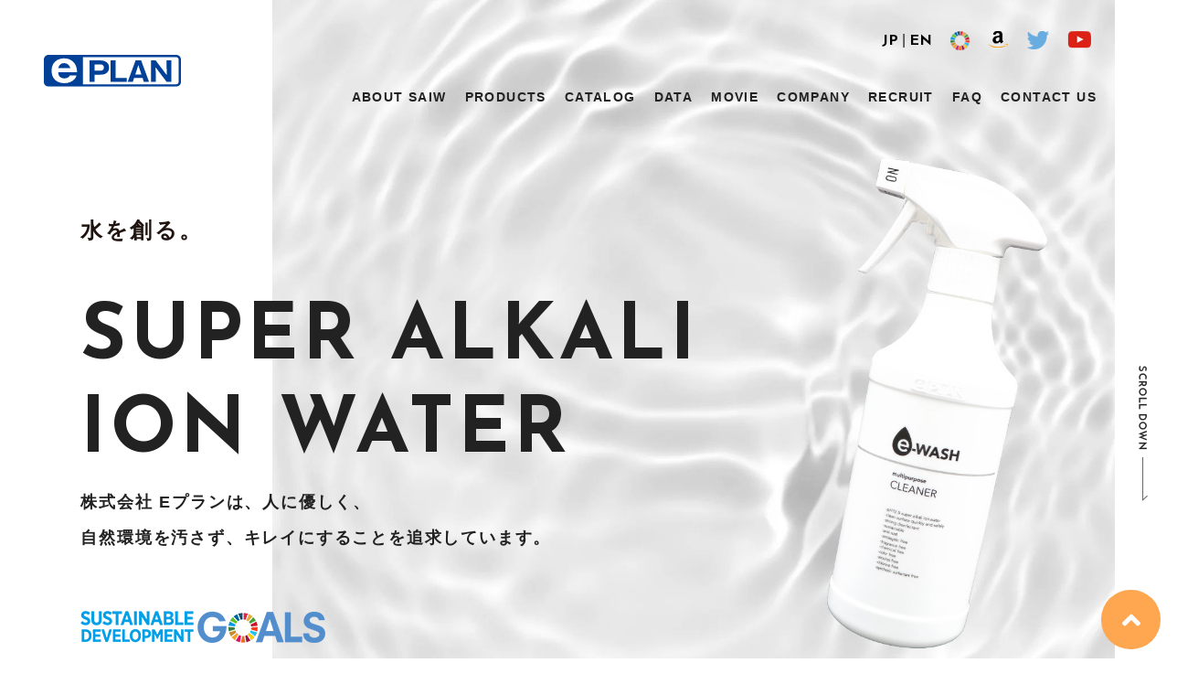

--- FILE ---
content_type: text/html; charset=UTF-8
request_url: https://en.eplan.co.jp/catalog/washer01/
body_size: 7832
content:
<!DOCTYPE html>
<html lang="ja">
<head>
<meta name="viewport" content="width=device-width,initial-scale=1">
<meta charset="utf-8" />
<title>E-PLAN Co., Ltd.｜Creating Water®</title>
<meta name="description" content="We develop, manufacture and sell products centered on pure water, which are colorless,
and odorless, electrolyzed water -Super Alkali Ion Water- (SAIW), which we refer to as e-WASH." />
<meta name="keywords" content="E-PLAN Co., Ltd.｜Creating Water®" />
<meta property="og:title" content="E-PLAN Co., Ltd. strives to create water that is both pure and clean for humans, without harming the enviroment in the process.">
<meta property="og:type" content="website">
<meta property="og:description" content="We develop, manufacture and sell products centered on pure water, which are colorless,
and odorless, electrolyzed water -Super Alkali Ion Water- (SAIW), which we refer to as e-WASH.">
<meta property="og:url" content="https://www.eplan.co.jp">
<meta property="og:image" content="https://en.eplan.co.jp/wp-content/themes/main/images/top_visual.jpg" />
<meta property="og:site_name" content="E-PLAN Co., Ltd.">
<link rel="stylesheet" href="https://en.eplan.co.jp/wp-content/themes/main/css/reset.css">
<link rel="stylesheet" href="https://en.eplan.co.jp/wp-content/themes/main/css/base.css">
<link rel="stylesheet" href="https://en.eplan.co.jp/wp-content/themes/main/css/style.css">
<link rel="stylesheet" href="https://en.eplan.co.jp/wp-content/themes/main/css/sp.css">
<link rel="stylesheet" href="https://en.eplan.co.jp/wp-content/themes/main/fonts/fonts.googleapis.com/earlyaccess/notosansjapanese.css">
<link href="https://fonts.googleapis.com/css?family=Josefin+Sans:100,400,700&amp;display=swap" rel="stylesheet">
<link href="https://fonts.googleapis.com/css?family=Oswald&amp;display=swap" rel="stylesheet">
<link rel="shortcut icon" href="https://en.eplan.co.jp/wp-content/themes/main/images/favicon.ico" />
<link href="//netdna.bootstrapcdn.com/font-awesome/4.7.0/css/font-awesome.min.css" rel="stylesheet">
<link rel="canonical" href="https://en.eplan.co.jp" />

<!-- Global site tag (gtag.js) - Google Analytics -->
<script async src="https://www.googletagmanager.com/gtag/js?id=G-PYBJ6078D4"></script>
<script>
  window.dataLayer = window.dataLayer || [];
  function gtag(){dataLayer.push(arguments);}
  gtag('js', new Date());

  gtag('config', 'G-PYBJ6078D4');
</script>
<meta name='robots' content='max-image-preview:large' />
<link rel="alternate" title="oEmbed (JSON)" type="application/json+oembed" href="https://en.eplan.co.jp/wp-json/oembed/1.0/embed?url=https%3A%2F%2Fen.eplan.co.jp%2Fcatalog%2Fwasher01%2F" />
<link rel="alternate" title="oEmbed (XML)" type="text/xml+oembed" href="https://en.eplan.co.jp/wp-json/oembed/1.0/embed?url=https%3A%2F%2Fen.eplan.co.jp%2Fcatalog%2Fwasher01%2F&#038;format=xml" />
<style id='wp-img-auto-sizes-contain-inline-css' type='text/css'>
img:is([sizes=auto i],[sizes^="auto," i]){contain-intrinsic-size:3000px 1500px}
/*# sourceURL=wp-img-auto-sizes-contain-inline-css */
</style>
<style id='wp-emoji-styles-inline-css' type='text/css'>

	img.wp-smiley, img.emoji {
		display: inline !important;
		border: none !important;
		box-shadow: none !important;
		height: 1em !important;
		width: 1em !important;
		margin: 0 0.07em !important;
		vertical-align: -0.1em !important;
		background: none !important;
		padding: 0 !important;
	}
/*# sourceURL=wp-emoji-styles-inline-css */
</style>
<style id='wp-block-library-inline-css' type='text/css'>
:root{--wp-block-synced-color:#7a00df;--wp-block-synced-color--rgb:122,0,223;--wp-bound-block-color:var(--wp-block-synced-color);--wp-editor-canvas-background:#ddd;--wp-admin-theme-color:#007cba;--wp-admin-theme-color--rgb:0,124,186;--wp-admin-theme-color-darker-10:#006ba1;--wp-admin-theme-color-darker-10--rgb:0,107,160.5;--wp-admin-theme-color-darker-20:#005a87;--wp-admin-theme-color-darker-20--rgb:0,90,135;--wp-admin-border-width-focus:2px}@media (min-resolution:192dpi){:root{--wp-admin-border-width-focus:1.5px}}.wp-element-button{cursor:pointer}:root .has-very-light-gray-background-color{background-color:#eee}:root .has-very-dark-gray-background-color{background-color:#313131}:root .has-very-light-gray-color{color:#eee}:root .has-very-dark-gray-color{color:#313131}:root .has-vivid-green-cyan-to-vivid-cyan-blue-gradient-background{background:linear-gradient(135deg,#00d084,#0693e3)}:root .has-purple-crush-gradient-background{background:linear-gradient(135deg,#34e2e4,#4721fb 50%,#ab1dfe)}:root .has-hazy-dawn-gradient-background{background:linear-gradient(135deg,#faaca8,#dad0ec)}:root .has-subdued-olive-gradient-background{background:linear-gradient(135deg,#fafae1,#67a671)}:root .has-atomic-cream-gradient-background{background:linear-gradient(135deg,#fdd79a,#004a59)}:root .has-nightshade-gradient-background{background:linear-gradient(135deg,#330968,#31cdcf)}:root .has-midnight-gradient-background{background:linear-gradient(135deg,#020381,#2874fc)}:root{--wp--preset--font-size--normal:16px;--wp--preset--font-size--huge:42px}.has-regular-font-size{font-size:1em}.has-larger-font-size{font-size:2.625em}.has-normal-font-size{font-size:var(--wp--preset--font-size--normal)}.has-huge-font-size{font-size:var(--wp--preset--font-size--huge)}.has-text-align-center{text-align:center}.has-text-align-left{text-align:left}.has-text-align-right{text-align:right}.has-fit-text{white-space:nowrap!important}#end-resizable-editor-section{display:none}.aligncenter{clear:both}.items-justified-left{justify-content:flex-start}.items-justified-center{justify-content:center}.items-justified-right{justify-content:flex-end}.items-justified-space-between{justify-content:space-between}.screen-reader-text{border:0;clip-path:inset(50%);height:1px;margin:-1px;overflow:hidden;padding:0;position:absolute;width:1px;word-wrap:normal!important}.screen-reader-text:focus{background-color:#ddd;clip-path:none;color:#444;display:block;font-size:1em;height:auto;left:5px;line-height:normal;padding:15px 23px 14px;text-decoration:none;top:5px;width:auto;z-index:100000}html :where(.has-border-color){border-style:solid}html :where([style*=border-top-color]){border-top-style:solid}html :where([style*=border-right-color]){border-right-style:solid}html :where([style*=border-bottom-color]){border-bottom-style:solid}html :where([style*=border-left-color]){border-left-style:solid}html :where([style*=border-width]){border-style:solid}html :where([style*=border-top-width]){border-top-style:solid}html :where([style*=border-right-width]){border-right-style:solid}html :where([style*=border-bottom-width]){border-bottom-style:solid}html :where([style*=border-left-width]){border-left-style:solid}html :where(img[class*=wp-image-]){height:auto;max-width:100%}:where(figure){margin:0 0 1em}html :where(.is-position-sticky){--wp-admin--admin-bar--position-offset:var(--wp-admin--admin-bar--height,0px)}@media screen and (max-width:600px){html :where(.is-position-sticky){--wp-admin--admin-bar--position-offset:0px}}

/*# sourceURL=wp-block-library-inline-css */
</style>
<style id='classic-theme-styles-inline-css' type='text/css'>
/*! This file is auto-generated */
.wp-block-button__link{color:#fff;background-color:#32373c;border-radius:9999px;box-shadow:none;text-decoration:none;padding:calc(.667em + 2px) calc(1.333em + 2px);font-size:1.125em}.wp-block-file__button{background:#32373c;color:#fff;text-decoration:none}
/*# sourceURL=/wp-includes/css/classic-themes.min.css */
</style>
<link rel='stylesheet' id='contact-form-7-css' href='https://en.eplan.co.jp/wp-content/plugins/contact-form-7/includes/css/styles.css?ver=5.3' type='text/css' media='all' />
<link rel='stylesheet' id='contact-form-7-confirm-css' href='https://en.eplan.co.jp/wp-content/plugins/contact-form-7-add-confirm/includes/css/styles.css?ver=5.1' type='text/css' media='all' />
<link rel='stylesheet' id='wp-pagenavi-css' href='https://en.eplan.co.jp/wp-content/plugins/wp-pagenavi/pagenavi-css.css?ver=2.70' type='text/css' media='all' />
<script type="text/javascript" src="https://en.eplan.co.jp/wp-includes/js/jquery/jquery.min.js?ver=3.7.1" id="jquery-core-js"></script>
<script type="text/javascript" src="https://en.eplan.co.jp/wp-includes/js/jquery/jquery-migrate.min.js?ver=3.4.1" id="jquery-migrate-js"></script>
<link rel="https://api.w.org/" href="https://en.eplan.co.jp/wp-json/" /><link rel="EditURI" type="application/rsd+xml" title="RSD" href="https://en.eplan.co.jp/xmlrpc.php?rsd" />
<meta name="generator" content="WordPress 6.9" />
<link rel="canonical" href="https://en.eplan.co.jp/catalog/washer01/" />
<link rel='shortlink' href='https://en.eplan.co.jp/?p=129' />

</head>
  <body id="top" class="home">
  <div id="wrapper">
    <header id="top-head">
      <div class="top-head-inner">
        <div id="logo-head">
          <p class="logo"><a href="https://en.eplan.co.jp"><img src="https://en.eplan.co.jp/wp-content/themes/main/images/common/logo.svg" alt="Eプラン"></a></p>
        </div>
      </div>
      <!--
      <div id="modal" class="overlay">
        <div class="btn_area">
          <a href="https://www.sciencedirect.com/science/article/pii/S0006291X21012250">To learn more : “Biochemical and Biophysical Research Communications(BBRC)”</a>
          <p>Please use the mail form to contact us.</p>
          <button id="modal_btn">close</button>
        </div>
      </div>
    -->
    </header>
  </div>
  <nav id="global-nav" class="pc">
    <div class="fat-nav__wrapper">
      <div class="home"><a href="https://en.eplan.co.jp"><img src="https://en.eplan.co.jp/wp-content/themes/main/images/common/logo.svg" alt="Eプラン"></a></div>
      <ul class="menu" id="menu">
        <li><a href="https://en.eplan.co.jp/saiw/">ABOUT SAIW</a></li>
        <li><a href="#">PRODUCTS</a>
          <ul>
            <li><a href="https://en.eplan.co.jp/ewash/">e-WASH</a></li>
            <li><a href="https://en.eplan.co.jp/generator/">Super Alukali Ion Water Generater</a></li>
            <li><a href="https://en.eplan.co.jp/washer/">environmentally friendly washer</a></li>
          </ul>
        </li>
        <li><a href="https://en.eplan.co.jp/catalog/">CATALOG</a></li>
        <li><a href="https://en.eplan.co.jp/data/">DATA</a></li>
        <li><a href="https://en.eplan.co.jp/movie/">MOVIE</a></li>
        <li><a href="#">COMPANY</a>
          <ul>
            <li><a href="https://en.eplan.co.jp/message/">Message from CEO</a></li>
            <li><a href="https://en.eplan.co.jp/company/">Company Profile</a></li>
            <li><a href="https://en.eplan.co.jp/history/">Company history</a></li>
            <li><a href="https://en.eplan.co.jp/access/">Access</a></li>
            <li><a href="https://en.eplan.co.jp/sdgs/">Effort to SDGs</a></li>
          </ul>
        </li>
        <li><a href="https://en.eplan.co.jp/recruit/">RECRUIT</a></li>            
        <li><a href="https://en.eplan.co.jp/faq/">FAQ</a></li>
        <li><a href="https://en.eplan.co.jp/corporation/">CONTACT US</a>
      </ul>
    </div>
  </nav>
  <nav id="sp-global-nav" class="fat-nav sp">
    <div class="fat-nav__wrapper">
      <div class="home"><a href="https://en.eplan.co.jp"><img src="https://en.eplan.co.jp/wp-content/themes/main/images/common/logo_w.svg" alt="Eプラン"></a></div>
      
      <ul class="sp-sub-nav">
        <li><a href="https://en.eplan.co.jp/sdgs/"><img src="https://en.eplan.co.jp/wp-content/themes/main/images/common/sdgs_icon.png" alt="facebook"></a></li>
        <li><a href="https://www.amazon.co.jp/s?me=A3KF7N3R1R7JI5&marketplaceID=A1VC38T7YXB528" target="_blank"><img src="https://en.eplan.co.jp/wp-content/themes/main/images/common/amazon_icon_w.png" alt="Twitter"></a></li>
        <li><a href="https://twitter.com/eplan_official" target="_blank"><img src="https://en.eplan.co.jp/wp-content/themes/main/images/common/twitter_icon.png" alt="facebook"></a></li>
        <li><a href="https://www.youtube.com/channel/UC3JAuEC_AxCMFX0_4qrVevQ" target="_blank"><img src="https://en.eplan.co.jp/wp-content/themes/main/images/common/youtube_icon.png" alt="Twitter"></a></li>
        <!--
        <li>
          <form method="get" class="searchform" action="https://en.eplan.co.jp/">
            <input type="text" placeholder="キーワード検索" name="s" class="searchfield" value="" />
            <input type="submit" value="" alt="検索" title="検索" class="searchsubmit">
          </form>
        </li>
      -->
      </ul>
      <ul class="menu">
        <li><a href="https://en.eplan.co.jp/saiw/">ABOUT SAIW</a></li>
        <li><a href="https://en.eplan.co.jp/ewash/">e-WASH</a></li>
        <li><a href="https://en.eplan.co.jp/generator/">GENERATOR</a></li>
        <li><a href="https://en.eplan.co.jp/washer/">WASHER</a></li>
        <li><a href="https://en.eplan.co.jp/catalog/">CATALOG</a></li>
        <li><a href="https://en.eplan.co.jp/data/">DATA</a></li>
        <li><a href="https://en.eplan.co.jp/movie/">MOVIE</a></li>
        <li><a href="https://en.eplan.co.jp/company/">COMPANY</a></li>
        <li><a href="https://en.eplan.co.jp/recruit/">RECRUIT</a></li>
        <li><a href="https://en.eplan.co.jp/faq/">FAQ</a></li>
        <li><a href="https://en.eplan.co.jp/corporation/">CONTACT US</a></li>
      </ul>
    </div>
  </nav>

  <div id="sub-nav">
    <ul>
      <li style="padding-top: 16px;"><a id="language" href="https://eplan.co.jp/">JP</a> | <a id="language" href="https://en.eplan.co.jp/">EN</a></li>
      <li><a href="https://en.eplan.co.jp/sdgs/"><img src="https://en.eplan.co.jp/wp-content/themes/main/images/common/sdgs_icon.png" alt="facebook"></a></li>
        <li><a href="https://www.amazon.co.jp/s?me=A3KF7N3R1R7JI5&marketplaceID=A1VC38T7YXB528" target="_blank"><img src="https://en.eplan.co.jp/wp-content/themes/main/images/common/amazon_icon.png" alt="Twitter"></a></li>
        <li><a href="https://twitter.com/eplan_official" target="_blank"><img src="https://en.eplan.co.jp/wp-content/themes/main/images/common/twitter_icon.png" alt="facebook"></a></li>
        <li><a href="https://www.youtube.com/channel/UC3JAuEC_AxCMFX0_4qrVevQ" target="_blank"><img src="https://en.eplan.co.jp/wp-content/themes/main/images/common/youtube_icon.png" alt="Twitter"></a></li>
        <!--
        <li>
          <form method="get" class="searchform" action="https://en.eplan.co.jp/">
            <input type="text" placeholder="キーワード検索" name="s" class="searchfield" value="" />
            <input type="submit" value="" alt="検索" title="検索" class="searchsubmit">
          </form>
        </li>
      -->
    </ul>
  </div>
<div id="tp-visual">
    <div class="tp-visual-inner">
      <div class="visual-img">
        <div class="photo"></div>
      </div>
      <div class="visual-copy">
        <div class="copy">
          <div class="copy-w">
            <span>水を創る。</span>
          </div>
        </div>        
        <div class="copy-en">
          <div class="copy-w">
            <span class="txt">SUPER ALKALI<br>
              <span class="regu"></span>ION WATER<span class="regu"></span>
            </span>
          </div>
          <div class="copy-b">
            <span class="txt">SUPER ALKALI<br>
              <span class="regu"></span>ION WATER<span class="regu"></span>
            </span>
          </div>
        </div>
        <p class="copy-sub">株式会社 Eプランは、人に優しく、<br class="pc">自然環境を汚さず、キレイにすることを追求しています。</p>
        <p class="copy-sdgs">
          <img src="https://en.eplan.co.jp/wp-content/themes/main/images/top/sdgs.png"><br>
          Eプランは持続可能な開発目標（SGDs）を支援しています。
        </p>
      </div>
    </div>
  </div>
  <div class="scroll"><span><img src="https://en.eplan.co.jp/wp-content/themes/main/images/top_scdown.png" alt="ScrollDown"></span></div>
  <div class="tp-info">
    <div class="tp-info-ttl">
      <h2>NEWS</h2>
      <p class="more"><a href="https://en.eplan.co.jp/news/">MORE</a></p>
    </div>
    <div class="tp-info-list">
      <ul>

        
      </ul>
    </div>
  </div>

  <div id="tp-message">
    <div class="tp-message-img"><span></span></div>
    <div class="tp-message-inner">
      <h2>人に優しく、自然環境を汚さず、<br class="pc">キレイにすることを追求しています。</h2>
      <p>株式会社 Eプランは、強力な洗浄力を実現しながら安全かつ環境にも優しい、<br>
      界面活性剤などの合成化学物質を含まない純水ベースの<br>
      無色・無臭の電解水「スーパーアルカリイオン水 (SAIW)：イーウォッシュ」を中心とした<br>
      製品を開発・製造・販売しています。</p>
    </div>
  </div>
  <!-- /#tp-message -->

  <section class="business-detail">
      <div class="inner">
        <div class="sec-ttl">
          <p class="ttl-en">POINT</p>
          <h2>スーパーアルカリイオン水の４つの特徴</h2>
        </div>
        <ul>
          <li>
            <img src="https://en.eplan.co.jp/wp-content/themes/main/images/top/top_point01.jpg" alt="Eプラン">
          </li>
          <li>
            <img src="https://en.eplan.co.jp/wp-content/themes/main/images/top/top_point02.jpg" alt="Eプラン">
          </li>
          <li>
            <img src="https://en.eplan.co.jp/wp-content/themes/main/images/top/top_point03.jpg" alt="Eプラン">
          </li>
          <li>
            <img src="https://en.eplan.co.jp/wp-content/themes/main/images/top/top_point04.jpg" alt="Eプラン">
          </li>
        </ul>
        <div class="btn center">
          <a href="https://en.eplan.co.jp/saiw/">VIEW MORE</a>
        </div>
      </div>
    </section>
  
  <!-- /#tp-PRODUCTS -->
  
  <div id="tp-service">

      <h2 class="ttl">SAIW</h2>
      <p>Ｅプランではe-WASHをはじめ様々なサービスをご提供しています。</p>
    <div class="tp-service-inner">
      <div class="tp-service-box tp-shop">
        <div class="tp-service-img">
          <div class="mov">
          <img src="https://en.eplan.co.jp/wp-content/themes/main/images/top_img_shop.jpg" alt="Eプラン" class="pc"><img src="https://en.eplan.co.jp/wp-content/themes/main/images/top_img_shop.jpg" alt="" class="sp">
          </div>
        </div>
        <div class="tp-service-txt">
          <p class="ttl-en">e-WASH<br>SHOP</p>
          <h2>イーウォッシュ</h2>
          <p class="txt">イーウォッシュ (e-WASH) は、健康と安全にこだわった洗浄・除菌・消臭用のアルカリイオン水です。</p>    
          <div class="btn"><a href="https://en.eplan.co.jp/ewash/">VIEW MORE</a></div>
        </div>
      </div>
      <div class="tp-service-box tp-shop">
        <div class="tp-service-img">
          <div class="mov">
          <img src="https://en.eplan.co.jp/wp-content/themes/main/images/top_img_shop.jpg" alt="Eプラン" class="pc"><img src="https://en.eplan.co.jp/wp-content/themes/main/images/top_img_shop.jpg" alt="" class="sp">
          </div>
        </div>
        <div class="tp-service-txt">
          <p class="ttl-en">WATER<br>GENERATOR</p>
          <h2>生成装置</h2>
          <p class="txt">健康で自然に優しいスーパーアルカリイオン水を生成する装置を開発・製造しています。</p>   
          <div class="btn"><a href="https://en.eplan.co.jp/ewash/">VIEW MORE</a></div>
        </div>
      </div>
      <div class="tp-service-box tp-shop">
        <div class="tp-service-img">
          <div class="mov">
          <img src="https://en.eplan.co.jp/wp-content/themes/main/images/top_img_shop.jpg" alt="Eプラン" class="pc"><img src="https://en.eplan.co.jp/wp-content/themes/main/images/top_img_shop.jpg" alt="" class="sp">
          </div>
        </div>
        <div class="tp-service-txt">
          <p class="ttl-en">CLEANING<br>MACHINE</p>
          <h2>洗浄機・浄化装置等</h2>
          <p class="txt">環境負荷のない洗浄機をはじめ、専用設計の装置各種を開発・製造しています。</p>   
          <div class="btn"><a href="https://en.eplan.co.jp/ewash/">VIEW MORE</a></div>
        </div>
      </div>
    </div>
  </div>
  <!-- /#tp-service -->
  
  <!--<div class="tp-horizon-img"></div>-->
  <div id="tp-about">   
    <div class="tp-about-inner">
      <div class="tp-about-txt">
        <p class="ttl-en">Initiatives for SDGs</p>
        <h2>SDGsについて</h2>
        <h3>「汚れの9割は水で落とせる」<br class="pc">人に優しく、自然環境を汚さず、キレイに</h3>
        <p class="txt">株式会社Ｅプランは、強力な洗浄力を実現しながら安全かつ環境にも優しい、界面活性剤などの合成化学物質を含まない99.9%水成分の無色・無臭・無刺激の電解水：スーパーアルカリイオン水(SAIW) の生成およびSAIWの生成装置を開発・販売しています。<br><br>
          スーパーアルカリイオン水は、人と地球にやさしく、食品・工業・ビルメンテナンスなど産業界のさまざまな分野で使用され、衛生管理の効率化・環境負荷低減を図るべく活躍しています。</p>
        <div class="btn">
          <a href="https://en.eplan.co.jp/sdgs/">VIEW MORE</a>
        </div>
      </div>
      <div class="tp-about-img">
        <div class="mov">
        <figure><img src="https://en.eplan.co.jp/wp-content/themes/main/images/sdg_poster_ja.png" alt="SDGs"></figure>
        </div>
      </div>
    </div>
  </div>
  <!-- /#tp-about -->

  <section class="date">
      <div class="inner">
        <div class="sec-ttl">
          <div class="sec-ttl">
          <h2>第三者機関データ</h2>
          <p>スーパーアルカリイオン水「イーウォッシュ」 の第三者機関による<br>
各種ウィルスや細菌の除菌のテストを行っております。</p>
        </div>
        </div>
        <ul>
          <li>
            <img src="https://en.eplan.co.jp/wp-content/themes/main/images/top/date01.png" alt="Eプラン">
          </li>
          <li>
            <img src="https://en.eplan.co.jp/wp-content/themes/main/images/top/date02.png" alt="Eプラン">
          </li>
          <li>
            <img src="https://en.eplan.co.jp/wp-content/themes/main/images/top/date03.png" alt="Eプラン">
          </li>
          <li>
            <img src="https://en.eplan.co.jp/wp-content/themes/main/images/top/date04.png" alt="Eプラン">
          </li>
        </ul>
        <div class="btn center">
          <a href="https://en.eplan.co.jp/date/">VIEW MORE</a>
        </div>
      </div>
    </section>

<!-- /#ft-access -->
  <!--<ul class="side-sns">
    <li><a href="#" target="_blank"><img src="https://en.eplan.co.jp/wp-content/themes/main/images/common/icon_fb_bk.svg" alt="facebook"></a></li>
    <li><a href="https://twitter.com/EPLAN_OFFICIAL" target="_blank"><img src="https://en.eplan.co.jp/wp-content/themes/main/images/common/icon_tw.png" alt="Twitter" width="20px"></a></li>
  </ul>-->
  <section class="link">
  	<div class="inner">
  		<ul>
  			<li><a href="https://en.eplan.co.jp/sdgs/">SDGs</a></li>
	        <li><a href="https://www.amazon.co.jp/s?me=A3KF7N3R1R7JI5&marketplaceID=A1VC38T7YXB528" target="_blank">Amazon</a></li>
	        <li><a href="https://twitter.com/eplan_official" target="_blank">Twitter</a></li>
	        <li><a href="https://www.youtube.com/channel/UC3JAuEC_AxCMFX0_4qrVevQ">YouTube</a></li>
  		</ul>
  	</div>
  </section>
  <div id="pagetop"><a href="#top"><i class="fas fa-angle-up"></i></a></div>
  <footer>
    <div class="f-copy">
      <p><small>Copyright &copy; E PLAN All Rights Reserved.</small></p>
    </div>  
  </footer>
</div>
<link href="https://use.fontawesome.com/releases/v5.6.1/css/all.css" rel="stylesheet">

<!-- /wrapper -->
<script src="https://en.eplan.co.jp/wp-content/themes/main/js/jquery.min.js"></script>
<script src="https://en.eplan.co.jp/wp-content/themes/main/js/common.js"></script>
<script src="https://en.eplan.co.jp/wp-content/themes/main/js/jquery.fatNav.js"></script>
<script src="https://en.eplan.co.jp/wp-content/themes/main/js/menu.js"></script>
<script src="https://en.eplan.co.jp/wp-content/themes/main/js/pagetop.js"></script>
<script src="https://en.eplan.co.jp/wp-content/themes/main/js/jquery.inview.min.js"></script>
<script src="https://en.eplan.co.jp/wp-content/themes/main/js/opacity-rollover.js"></script>
<!-- Twitter Feed JS -->
<script type="text/javascript">
var sbiajaxurl = "wp/wp-admin/admin-ajax.html";
</script>
<!-- モーダル -->
<script>
    var btn = document.getElementById('modal_btn');
    var modal = document.getElementById('modal');
    // var show_modal = Boolean(true);
    // var cookies = document.cookie; //全てのcookieを取り出して
    // var cookiesArray = cookies.split(';'); // ;で分割し配列に
    var thisUrl = "https://en.eplan.co.jp";
    window.addEventListener('load', function(e) {
      var beforeUrl = document.referrer;
      if(beforeUrl.indexOf(thisUrl) == 0 || performance.navigation.type == 1){
        modal.style.display = 'none';
      } else {
        modal.style.display = 'block';
        fadeIn(document.querySelector('.btn_area'),1000);
      }
    });

     function fadeIn(node, duration) {
      // display: noneでないときは何もしない
      if (getComputedStyle(node).display != 'none') return;
      // style属性にdisplay: noneが設定されていたとき
      if (node.style.display == 'none') {
        node.style.display = '';
      } else {
        node.style.display = 'block';
      }
      node.style.opacity = 0;
      var start = performance.now();
      
      requestAnimationFrame(function tick(timestamp) {
        // イージング計算式（linear）
        var easing = (timestamp - start) / duration;
        // opacityが1を超えないように
        node.style.opacity = Math.min(easing, 1);
        // opacityが1より小さいとき
        if (easing < 1) {
          requestAnimationFrame(tick);
        } else {
          node.style.opacity = '';
        }
      });
    }
    // アニメーションさせる要素
    const box = document.querySelector(".btn_area");
    // 移動量
    let moveY = 0;
    const moveAnimation = () => {
    // 移動量が50以下の場合に実行
      if (moveY <= 50) {
        moveY++;
        // 移動量を要素に適用する
        box.style.transform = `translateY(${moveY}px)`;
        // ここで自分自身を呼び出し、繰り返す
        requestAnimationFrame(moveAnimation);
      }
    };
    // アニメーションを実行する
    moveAnimation();

    // ヘッダーが現れた時の処理
    var scrollY = 0;
    var screenSize = screen.width
    window.addEventListener('scroll', function(){
      if(window.pageYOffset >= 200 && screenSize >= 768 ) {
        const duration = 500;
        var startTime　= Date.now();
        const appearHeader = () => {
          if (scrollY <= 120) {
            const progress = Math.min(1, (Date.now() - startTime) / duration);
            scrollY += progress;
            box.style.transform = `translateY(${scrollY}px)`;
            requestAnimationFrame(appearHeader);
          }
        };
        appearHeader();
      } else {
        const duration = 500;
        var startTime　= Date.now();
        const getback = () => {
          if (scrollY >= 51 && screenSize >= 768) {
            const progress = Math.min(1, (Date.now() - startTime) / duration);
            scrollY -= progress;
            box.style.transform = `translateY(${scrollY}px)`;
            requestAnimationFrame(getback);
          }
        };
        getback();
      }
    });
    window.addEventListener('click', function(e) {
      if (e.target == btn) {
        modal.style.display = 'none';
      }
    });
  </script>
</body>

</html>


--- FILE ---
content_type: text/css
request_url: https://en.eplan.co.jp/wp-content/themes/main/css/reset.css
body_size: 1340
content:
@charset "utf-8";

/* base Set
----------------------------------------------------*/
html, body, div, span, applet, object, iframe,
h1, h2, h3, h4, h5, h6, p, blockquote, pre,
a, abbr, acronym, address, big, cite, code,
del, dfn, em, img, ins, kbd, q, s, samp,
small, strike, strong, sub, sup, tt, var,
b, u, i, center,
dl, dt, dd, ol, ul, li,
fieldset, form, label, legend,
table, caption, tbody, tfoot, thead, tr, th, td,
article, aside, canvas, details, embed,
figure, figcaption, footer, header, hgroup,
menu, nav, output, ruby, section, summary,
time, mark, audio, video {
    margin: 0;
    padding: 0;
    border: 0;
    font-style: normal;
    font-weight: normal;
    vertical-align: baseline;}
	
article, aside, details, figcaption, figure,
footer, header, hgroup, menu, nav, section {
    display: block;}

*, *:before, *:after {
	-moz-box-sizing: border-box;
	-webkit-box-sizing: border-box;
	box-sizing: border-box;}
	
html {
	overflow-y: scroll;
	font-size: 62.5%;
	width: 100%;}

body {
	font-family: 'Noto Sans Japanese', sans-serif;
	color: #222;
	font-size: 16px;
	font-size: 1.6rem;
	line-height: 1;
	margin: 0;
	padding: 0;
	width: 100%;
	-webkit-text-size-adjust: 100%;/*ランドスケープ対策*/
	}

ol, ul {
    list-style: none;}

table {
	border-collapse: collapse;
 	border-spacing: 0;}
  
caption, th {
    text-align: left;}
	
input, select {
    vertical-align: middle;}

img {
	border: none;
	vertical-align: bottom;}

mark {
    background-color: #ff9;
    color: #000; 
    font-style: italic;
    font-weight: bold;}
	
blockquote, q {
    quotes: none;}
		
blockquote:before, blockquote:after,
q:before, q:after {
    content: '';
    content: none;} 
	
input, textarea {
    margin: 0;
    padding: 0;}

del {
    text-decoration: line-through;}

abbr[title], dfn[title] {
    border-bottom: 1px dotted;
    cursor: help;}

hr {
    display: block;
    margin: 0;
    padding: 0;}
	
.inline_block {  
	display: inline-block;  
	*display: inline;  
	*zoom: 1; }


/* txt Set
----------------------------------------------------*/
p {
	line-height:2.2;}

.small {
	font-size:13px!important;
	font-size:1.3rem!important;}
	
.bold {
	font-weight: bold!important;}
	
.sup {
	color: #900;}

a { 
	color: #39C;
	text-decoration: none;}
	
a:hover {
	text-decoration: underline;}
	
a:focus {
    outline: none;}
	

/* CSS rollover
----------------------------------------------------*/
a:hover img.hov {
	background-color: #fff;
	filter: alpha(opacity=84);
	-moz-opacity: 0.84;
	opacity: 0.84;}


/* clear
----------------------------------------------------*/
/* ---IE7.IE8 clearfix--- */
.clearfix:after { content: ".";display: block;clear: both;height: 0;visibility: hidden; }
.clearfix { display: inline-block; }
/* Hides from IE-mac \*/
* html .clearfix { height: 1%; }
.clearfix { display: block; }
/* End hide from IE-mac */

.clear {
	clear: both;}


/* Adjustment
----------------------------------------------------*/
.mb5 {
	margin-bottom: 5px!important;}
.mb10 {
	margin-bottom: 10px!important;}
.mb15 {
	margin-bottom: 15px!important;}
.mb20 {
	margin-bottom: 20px!important;}
.mb30 {
	margin-bottom: 30px!important;}
.mb40 {
	margin-bottom: 40px!important;}
.mb60 {
	margin-bottom: 60px!important;}
.mb80 {
	margin-bottom: 80px!important;}
	
.alignL {
	text-align: left!important;}
.alignC {
	text-align: center!important;}
.alignR {
	text-align: right!important;}

.rightBox {
	float: right;}
	
.leftBox {
	float: left;}


/* end */


--- FILE ---
content_type: text/css
request_url: https://en.eplan.co.jp/wp-content/themes/main/css/base.css
body_size: 5620
content:
@charset "UTF-8";
/* common
----------------------------------------------------------- */
html, body {
  width: 100%;
}

body {
  background: #fff;
}

@media screen and (min-width: 769px) {
  .sp {
    display: none;
  }
}

#wrapper {
  width: auto;
  margin: 0 auto;
 /*overflow: hidden*/;
}

img {
  max-width: 100%;
  height: auto;
}

@media screen and (min-width: 768px) {
  a[href^="tel:"] {
    pointer-events: none;
  }
}

.btn {
  display: block;
  line-height: 1.0;
  border: 1px solid #004097;
}

.btn a {
  background: #fff;
  color: #004097;
  display: block;
  font-size: 14px;
  font-size: 1.4rem;
  text-align: center;
  line-height: 56px;
  outline: none;
  margin: 0 auto;
  transition: all .3s;
  position: relative;
  z-index: 1;
}

.btn a:hover {
  background: #004097;
  color: #FFF;
  text-decoration: none;
}

.btn a::before {
  content: "";
  position: absolute;
  top: 43%;
  left: -22px;
  width: 49px;
  height: 6px;
  background: url(../images/common/icon_arrow.png) no-repeat;
  z-index: 999;
}

.center {
  margin: 0 auto;
}

.ttl-en {
  font-family: 'Josefin Sans', sans-serif;
  font-weight: 700;
  letter-spacing: 0.05em;
}

/* header
----------------------------------------------------------- */
#top-head {
  width: 100%;
  clear: both;
  margin: 0 auto;
  padding: 0;
  line-height: 1;
  z-index: 999;
}

.top-head-inner {
  position: relative;
  z-index: 999;
}

#logo-head {
  position: absolute;
  top: 60px;
  left: 48px;
}

#logo-head .logo {
  width: 150px;
}

/* nav
----------------------------------------------------------- */
#global-nav {
  position: relative;
  z-index: 999;
}

#global-nav .fat-nav__wrapper {
  position: absolute;
  top: 80px;
  right: 80px;
}

#global-nav .home img {
  display: none;
}

#global-nav .menu {
  width: 100%;
  text-align: center;
  display: flex;
  justify-content: space-between;
}

#global-nav .menu > li {
  display: inline-block;
  margin-left: 20px;
  transition: all .3s;
}

#global-nav .menu > li a {
  color: #222;
  display: block;
  font-weight: 700;
  line-height: 1.9;
  letter-spacing: 0.1em;
  font-size: 14px;
  font-size: 1.4rem;
  position: relative;
}

#global-nav .menu > li a:hover {
  text-decoration: none;
}

#global-nav .menu > li a span {
  display: block;
  font-family: 'Josefin Sans', sans-serif;
  font-size: 10px;
  font-size: 1rem;
}

#global-nav .menu > li a::after {
  position: absolute;
  bottom: -4px;
  left: 0;
  content: '';
  width: 100%;
  height: 1px;
  background: #222;
  transform: scale(0, 1);
  transform-origin: right top;
  transition: transform .3s;
}

#global-nav .menu > li a:hover::after {
  transform-origin: left top;
  transform: scale(1, 1);
}

#global-nav .menu > li.info {
  display: none;
}

@media screen and (min-width: 1379px) {
  #global-nav .menu > li {
    margin-left: 40px;
  }
}

@media screen and (min-width: 769px) {
  #global-nav {
    display: block !important;
  }
}

@media screen and (min-width: 769px) {
  #global-nav.fixed {
    position: fixed;
    top: 0;
    height: auto;
    width: 100%;
    z-index: 9999;
    border-bottom: 1px solid #e9efe3;
  }

  #global-nav.fixed .fat-nav__wrapper {
    position: static;
  }

  #global-nav.fixed .home img {
    width: 150px;
    position: absolute;
    top: 15px;
    left: 3%;
    display: block;
  }

  #global-nav.fixed .menu {
    width: 100%;
    padding: 0 3% 0 170px;
    justify-content: flex-end;
    background: #fff;
  }

  #global-nav.fixed .menu > li a {
    color: #222;
    font-size: 14px;
    font-size: 1.4rem;
    padding: 22px 0;
  }

  #global-nav.fixed .menu > li a:hover {
    text-decoration: none;
  }

  #global-nav.fixed .menu > li a span {
    display: none;
  }

  #global-nav.fixed .menu > li a::after {
    position: absolute;
    bottom: -1px;
    left: 0;
    content: '';
    width: 100%;
    height: 1px;
    background: #004097;
    transform: scale(0, 1);
    transform-origin: right top;
    transition: transform .3s;
  }

  #global-nav.fixed .menu > li a:hover::after {
    transform-origin: left top;
    transform: scale(1, 1);
  }

  #global-nav.fixed .menu > li.info {
    display: block;
  }
}

#sub-nav {
  position: relative;
}

#sub-nav ul {
  position: absolute;
  top: 20px;
  right: 66px;
  z-index: 9999;
  display: flex;
  justify-content: space-between;
}

#sub-nav li {
  margin-right: 20px;
  /* padding-top: 14px; */
}

#sub-nav li img {
  padding-top: 14px;
}

#sub-nav .head-shop {
  margin-left: 40px;
  padding: 0;
}

#sub-nav .head-shop a {
  font-weight: 700;
  font-size: 14px;
  font-size: 1.4rem;
  color: #222;
  display: block;
  padding: 0.9em 1.4em 1em 3.5em;
  border: 2px solid #222;
  transition: all .3s;
  background: url(../images/common/icon_cart.svg) no-repeat 11% 50%;
}

#sub-nav .head-shop a:hover {
  text-decoration: none;
  background: url(../images/common/icon_cart.svg) no-repeat 11% 50% #222;
}

/* visual
----------------------------------------------------------- */
#tp-visual {
  width: 72%;
  height: 880px;
  position: relative;
  z-index: 1;
  float: right;
}

#tp-visual .visual-img {
  position: absolute;
  top: 0;
  right: 60px;
  width: 100%;
  height: 100%;
  overflow: hidden;
}

#tp-visual .visual-img .photo {
  background: url(../images/top/top_visual.jpg) no-repeat;
  background-position: 50% 50%;
  background-size: cover;
  width: 100%;
  height: 880px;
}

#tp-visual .visual-copy {
  position: absolute;
  top: 240px;
  left: -270px;
}

#tp-visual .copy {
  font-size: 24px;
  font-size: 2.4rem;
  letter-spacing: 0.1em;
  position: relative;
}

#tp-visual .copy .copy-b, #tp-visual .copy .copy-w {
  position: absolute;
  left: 0;
  top: 0;
  margin: 0;
  padding: 0;
  color: #fff;
}

#tp-visual .copy .copy-b span, #tp-visual .copy .copy-w span {
  font-weight: 700;
}

#tp-visual .copy .copy-w {
  width: 295px;
  height: 30px;
  overflow: hidden;
}

#tp-visual .copy .copy-w span {
  z-index: 1;
  position: absolute;
  width: 500px;
  color: #201411;
}

#tp-visual .copy .copy-w span b {
  font-size: 12px;
  vertical-align: top
}

#tp-visual .copy-en {
  color: #201411;
  font-size: 85px;
  font-size: 8.5rem;
  font-family: 'Josefin Sans', sans-serif;
  line-height: 1.2;
  letter-spacing: 0.05em;
  position: relative;
  margin-top: 80px;
}

#tp-visual .copy-en .copy-b, #tp-visual .copy-en .copy-w {
  position: absolute;
  left: 0;
  top: 0;
  width: 1200px;
  margin: 0;
  padding: 0;
  color: #fff;
}

#tp-visual .copy-en .copy-b .txt, #tp-visual .copy-en .copy-w .txt {
  font-weight: 700;
}

#tp-visual .copy-en .copy-b .txt .regu, #tp-visual .copy-en .copy-w .txt .regu {
  font-weight: 400 !important;
}

.r-mark {font-size: 32px;vertical-align: text-top;}

#tp-visual .copy-en .copy-w {
  width: 810px;
  height: 200px;
  overflow: hidden;
}

#tp-visual .copy-en .copy-w .txt {
  z-index: 1;
  position: absolute;
  width: 1200px;
  color: #222;
}

#tp-visual .copy-sub {
  font-size: 18px;
  font-size: 1.8rem;
  font-weight: 700;
  letter-spacing: 0.1em;
  padding: 210px 0 60px;
}

#tp-visual .copy-sdgs img {
  margin-bottom: 10px;
}

@media all and (-ms-high-contrast: none) {
  *::-ms-backdrop, #tp-visual .copy-en .copy-w .txt {
    top: 10px;
    left: 2px;
  }
}

.scroll {
  position: relative;
  display: block;
}

.scroll span {
  position: absolute;
  top: 400px;
  right: 24px;
  display: block;
}

/* .tp-info
----------------------------------------------------------- */
.tp-info {
  clear: both;
  width: 1200px;
  margin: 0 auto;
  clear: both;
  margin: 0 auto;
  padding-bottom: 20px;
  top: -50px;
  position: relative;
  z-index: 999;
  display: flex;
}

.tp-info .tp-info-ttl {
  width: 260px;
/* background: #004097; */
  text-align: center;
  padding: 42px 0 38px;
}

.tp-info .tp-info-ttl h2 {
  color: #222;
  font-family: 'Josefin Sans', sans-serif;
  font-size: 20px;
  font-size: 3rem;
  letter-spacing: 0.1em;
  font-weight: bold;
}

.tp-info .tp-info-ttl .more {
  width: 150px;
  display: block;
  margin: 30px auto 0;
  line-height: 1.0;
  border: 1px solid #80936d;
}

.tp-info .tp-info-ttl .more a {
  background: #004097;
  color: #FFF;
  display: block;
  font-family: 'Josefin Sans', sans-serif;
  font-size: 11px;
  font-size: 1.6rem;
  text-align: center;
  line-height: 42px;
  outline: none;
  margin: 0 auto;
  padding-top: 3px;
  transition: all .3s;
  position: relative;
}

.tp-info .tp-info-ttl .more a:hover {
  background: #fff;
  color: #004097;
  text-decoration: none;
}

.tp-info .tp-info-ttl .more a::before {
  content: "";
  position: absolute;
  top: 22px;
  left: -11px;
  width: 22px;
  height: 1px;
  background: #6d8e93;
}

.tp-info .tp-info-list {
  width: 880px;
  background: #fff;
  padding: 30px 48px 0;
}

.tp-info .tp-info-list li {
  padding: 0.8em 0;
  display: flex;
  line-height: 1.4;
  position: relative;
}

.tp-info .tp-info-list li time {
  /* font-family: 'Josefin Sans', sans-serif; */
  padding-right: 3.4em;
}

.tp-info .tp-info-list li a {
  color: #222;
}

.tp-info .tp-info-list li a span {
  font-size: 12px;
  color: #fff;
  padding: 3px 1px 3px 4px;
  background: #e63535;
  vertical-align: middle;
  margin-right: 8px;
  letter-spacing: 1px;
  position: absolute;
  left: 100px;
}

/* #tp-message
----------------------------------------------------------- */
#tp-message {
  width: 100%;
  clear: both;
  display: flex;
  position: relative;
  background: url(../images/top_bgtxt_message.png) no-repeat 100% 0;
}

.tp-message-img {
  background: #000;
  width: 60%;
  margin-top: 50px;
  padding-top: 600px;
  position: relative;
  overflow: hidden;
  z-index: 2;
}

.tp-message-img span {
  display: block;
  position: absolute;
  top: 0;
  left: 0;
  width: 100%;
  height: 100%;
  background: url(../images/top_img_message.jpg) 100% 50% no-repeat;
  background-size: contain;
  background-color: rgba(255,255,255);
}

.tp-message-inner {
  width: 40%;
  z-index: 3;
  position: absolute;
  top: 180px;
  left: 55.8%;
}

.tp-message-inner p {
  line-height: 1.6;
}

.tp-message-inner h2 {
  font-size: 28px;
  font-size: 2.8rem;
  font-weight: 500;
  letter-spacing: 0.1em;
  line-height: 1.4;
  margin-bottom: 2em;
}

/* #tp-message-nav
----------------------------------------------------------- */
#tp-message-nav {
  width: 100%;
  clear: both;
  background: #f2f5f6;
  padding: 240px 0 64px;
  margin-top: -164px;
  position: relative;
  z-index: 1;
}

#tp-message-nav ul {
  width: 880px;
  margin: 0 auto;
  font-size: 0;
}

#tp-message-nav li {
  width: 420px;
  display: inline-block;
  margin: 0 10px 20px;
}

#tp-message-nav li a {
  border: 1px solid #80936d;
  background: #fff;
  box-shadow: 5px 5px 0px 1px #dbe5d1;
  padding: 30px 30px 30px 95px;
  color: #004097;
  font-weight: 500;
  font-size: 16px;
  font-size: 1.6rem;
  letter-spacing: 0.1em;
  display: block;
  transition: all .2s;
}

#tp-message-nav li a:hover {
  text-decoration: none;
  transform: translateY(0.1875em);
  box-shadow: 2px 0 0 1px #dbe5d1;
}

#tp-message-nav .m01 {
  background: url(../images/top_message_01.png) no-repeat 0 0 #fff;
}

#tp-message-nav .m01 a {
  background: url(../images/icon_home.svg) no-repeat 12% 50%;
  background-size: 30px;
}

#tp-message-nav .m02 {
  background: url(../images/top_message_02.png) no-repeat 0 0 #fff;
}

#tp-message-nav .m02 a {
  background: url(../images/icon_farm.svg) no-repeat 12% 50%;
  background-size: 32px;
}

#tp-message-nav .m03 {
  background: url(../images/top_message_03.png) no-repeat 0 0 #fff;
}

#tp-message-nav .m03 a {
  background: url(../images/icon_business.svg) no-repeat 12% 50%;
  background-size: 32px;
}

#tp-message-nav .m04 {
  background: url(../images/top_message_04.png) no-repeat 0 0 #fff;
}

#tp-message-nav .m04 a {
  background: url(../images/icon_shop.svg) no-repeat 12% 50%;
  background-size: 32px;
}

/* #tp-garden
----------------------------------------------------------- */
#tp-garden {
  width: 100%;
  clear: both;
  position: relative;
  background: url(../images/top_num01.png) no-repeat 4% 80px;
  padding: 160px 0 80px;
}

#tp-garden::after {
  content: "";
  position: absolute;
  top: 420px;
  right: 0;
  width: 280px;
  height: 280px;
  background: #f2f5f6;
  display: block;
  z-index: -1;
}

.tp-garden-img {
  position: absolute;
  top: 160px;
  left: 60%;
  width: 40%;
  margin-left: -64px;
  z-index: 2;
  vertical-align: middle;
}

.tp-garden-img img {
  width: 100%;
}

.mov {
  position: relative;
}

.mov::before {
  content: "";
  position: absolute;
  top: 0;
  left: 0;
  width: 100%;
  height: 100%;
  background: #d0dff3;
  z-index: 1;
}

.mov.img-blur::before {
  width: 0;
  transition: all .25s ease-in-out .2s;
}

.tp-garden-txt {
  max-width: 1200px;
  margin: 0 auto;
  padding: 64px 10px;
  z-index: 3;
  position: relative;
}

.tp-garden-txt .ttl-en {
  font-size: 50px;
  font-size: 5rem;
  white-space: nowrap;
  line-height: 1.0;
}

.tp-garden-txt h2 {
  font-size: 16px;
  font-size: 1.6rem;
  font-weight: 700;
  letter-spacing: 0.1em;
  background: url(../images/common/icon_line.svg) no-repeat left center;
  margin-bottom: 40px;
  padding: 18px 0 18px 40px;
}

.tp-garden-txt h3 {
  font-size: 22px;
  font-size: 2.2rem;
  font-weight: 500;
  letter-spacing: 0.1em;
  color: #004097;
  line-height: 1.6;
  margin-bottom: 40px;
}

.tp-garden-txt .txt {
  max-width: 600px;
}

.tp-garden-txt .btn {
  width: 360px;
  font-family: 'Josefin Sans', sans-serif;
  margin-top: 40px;
}

.tp-garden-txt .btn a {
  padding-top: 5px;
}

/* #tp-works
----------------------------------------------------------- */
#tp-works {
  width: 95%;
  margin: 0 auto;
  padding: 0 0 100px 0;
  background: #f6f4f2;
  position: relative;
}

#tp-works::before {
  content: "";
  position: absolute;
  top: 0;
  left: 0;
  background: url(../images/shape_tri_l.svg) no-repeat;
  width: 150px;
  height: 148px;
}

#tp-works::after {
  content: "";
  position: absolute;
  bottom: 0;
  right: 0;
  background: url(../images/shape_tri_r.svg) no-repeat;
  width: 150px;
  height: 148px;
}

.tp-works-inner {
  width: 1200px;
  margin: 0 auto;
  clear: both;
  text-align: center;
}

.tp-works-inner .ttl-en {
  font-size: 40px;
  font-size: 4rem;
  line-height: 1.0;
  position: relative;
  top: -16px;
}

.tp-works-inner .ttl-en span {
  font-weight: 400 !important;
}

.tp-works-inner h2 {
  font-size: 16px;
  font-size: 1.6rem;
  font-weight: 700;
  letter-spacing: 0.1em;
  margin-bottom: 40px;
}

.tp-works-inner ul {
  margin: 40px 0 80px;
  display: flex;
  justify-content: space-between;
  text-align: left;
}

.tp-works-inner li {
  width: 299px;
}

.tp-works-inner .w-img {
  position: relative;
}

.tp-works-inner .w-img img {
  width: 100%;
  height: 220px;
  object-fit: cover;
  font-family: 'object-fit: cover;';
 /*IE対策*/;
}

.tp-works-inner .w-place {
  display: inline-block;
  background: #fff;
  color: #004097;
  font-size: 12px;
  font-size: 1.2rem;
  padding: 0.4em 1.2em;
  position: absolute;
  bottom: -20px;
  left: 0;
}

.tp-works-inner h3 {
  font-weight: 500;
  color: #201411;
  line-height: 1.4;
  margin-top: 32px;
  padding: 0 22px;
  position: relative;
}

.tp-works-inner h3::before {
  content: "";
  position: absolute;
  top: 12px;
  left: 0;
  width: 12px;
  height: 1px;
  background: #222;
}

.tp-works-inner a:hover {
  text-decoration: none;
}

.tp-works-inner a:hover h3 {
  color: #004097;
  opacity: 0.5;
  filter: alpha(opacity=50);
}

.tp-works-inner .btn {
  width: 360px;
  font-family: 'Josefin Sans', sans-serif;
  margin: 0 auto;
}

.tp-works-inner .btn a {
  padding-top: 5px;
}

/* #tp-farm
----------------------------------------------------------- */
#tp-farm {
  width: 100%;
  clear: both;
  position: relative;
  background: url(../images/top_num02.png) no-repeat 96% 50px;
  padding: 160px 0 120px;
}

#tp-farm::after {
  content: "";
  position: absolute;
  top: 420px;
  left: 0;
  width: 280px;
  height: 280px;
  background: #f2f5f6;
  display: block;
  z-index: -1;
}

.tp-farm-img {
  position: absolute;
  top: 160px;
  right: 60%;
  width: 40%;
  margin-right: -64px;
  z-index: 2;
  vertical-align: middle;
}

.tp-farm-img img {
  width: 100%;
}

.tp-farm-txt {
  max-width: 1200px;
  margin: 0 auto;
  padding: 64px 10px 0 580px;
  z-index: 3;
  position: relative;
}

.tp-farm-txt .ttl-en {
  font-size: 50px;
  font-size: 5rem;
  white-space: nowrap;
  line-height: 1.0;
}

.tp-farm-txt h2 {
  font-size: 16px;
  font-size: 1.6rem;
  font-weight: 700;
  letter-spacing: 0.1em;
  background: url(../images/common/icon_line.svg) no-repeat left center;
  margin-bottom: 40px;
  padding: 18px 0 18px 40px;
}

.tp-farm-txt h3 {
  font-size: 22px;
  font-size: 2.2rem;
  font-weight: 500;
  letter-spacing: 0.1em;
  color: #004097;
  line-height: 1.6;
  margin-bottom: 40px;
}

.tp-farm-txt .txt {
  max-width: 600px;
}

.tp-farm-txt .btn {
  width: 360px;
  font-family: 'Josefin Sans', sans-serif;
  margin-top: 40px;
}

.tp-farm-txt .btn a {
  padding-top: 5px;
}

/* #tp-service
----------------------------------------------------------- */
#tp-service {
  margin-top: 100px;
  width: 100%;
  clear: both;
  position: relative;
  padding: 0 0 110px 0;
}

#tp-service::after {
  content: "";
  position: absolute;
  top: 460px;
  left: 0;
  width: 100%;
  height: 510px;
  background: #f2f5f6;
  display: block;
  z-index: -1;
}

#tp-service p {
  text-align: center;
}

#tp-service .txt {
  text-align: left;
}


.tp-service-inner {
  width: 1200px;
  margin: 0 auto;
  clear: both;
  display: flex;
  justify-content: space-between;
}

.tp-service-list {
  
}

#tp-service .ttl {
  font-size: 32px;
  font-size: 6rem;
  text-align: center;
  background: url(../images/common/water.svg) no-repeat top center;
  background-size: 34px;
  padding-top: 48px;
  margin-bottom: 20px;
  position: relative;
  line-height: 1.2;
  font-family: 'Josefin Sans', sans-serif;
  font-weight: 700;
  letter-spacing: 0.05em;
}

#tp-service .ttl::before {
  content: "";
  position: absolute;
  bottom: 0;
  left: 0;
  right: 0;
  margin: 0 auto;
  width: 210px;
  height: 1px;
  background: #222;
}

.tp-service-box {
  width: 30%;
  position: relative;
}

.tp-service-box {
  background: url(../images/top_num03.png) no-repeat 85% 0;
}

.tp-service-box.tp-shop {
  background: url(../images/top_num04.png) no-repeat 85% 0;
  margin-top: 40px;
  margin-left: 60px;
}

.tp-service-box.tp-shop:nth-child(1) {
  margin-left: 0;
  background: url(../images/top_num01.png) no-repeat 85% 0;
}

.tp-service-box.tp-shop:nth-child(2) {
  background: url(../images/top_num02.png) no-repeat 85% 0;
  margin-top: 80px;
}

.tp-service-box.tp-shop:nth-child(3) {
  background: url(../images/top_num03.png) no-repeat 85% 0;
  margin-top: 140px;
}

.tp-service-img {
  position: absolute;
  top: 60px;
  left: 0;
  width: 260px;
  z-index: 2;
}

.tp-service-img img {
  width: 100%;
}

.tp-service-txt {
  padding: 150px 0 0 120px;
  z-index: 3;
  position: relative;
}

.tp-service-txt .ttl-en {
  font-size: 40px;
  font-size: 4rem;
  line-height: 1.0;
  text-align: left!important;
}

.tp-service-txt h2 {
  font-size: 16px;
  font-size: 1.6rem;
  font-weight: 700;
  letter-spacing: 0.1em;
  background: url(../images/common/icon_line.svg) no-repeat left center;
  margin-bottom: 32px;
  padding: 18px 0 18px 40px;
}

.btn {
  width: 240px;
  font-family: 'Josefin Sans', sans-serif;
  margin-top: 110px;
}

.tp-service-txt .btn a {
  padding-top: 5px;
}

.btn {
  margin-top: 40px;
}

/* #tp-about
----------------------------------------------------------- */
.tp-horizon-img {
  width: 100%;
  clear: both;
  height: 400px;
  background: url(../images/top_img_horizon.jpg) no-repeat top center;
  background-size: cover;
}

#tp-about {
  /* width: 95%; */
  margin: 0 auto;
  position: relative;
  padding: 0 0 100px 0;
}

#tp-about::before {
  content: "";
  position: absolute;
  top: 0;
  left: 0;
  width: 65%;
  height: 100%;
  /* background: #f3f8ff; */
  display: block;
  z-index: -1;
}

#tp-about::after {
  content: "";
  position: absolute;
  top: 220px;
  right: 0;
  width: 400px;
  height: 380px;
  background: #f2f5f6;
  display: block;
  z-index: -1;
}

.tp-about-inner {
  width: 1200px;
  margin: 0 auto;
  clear: both;
}

.tp-about-txt {
  width: 40%;
  padding: 0 0 0 10px;
  z-index: 3;
  position: relative;
  top: -10px;
}

.tp-about-txt .ttl-en {
  font-size: 50px;
  font-size: 5rem;
  white-space: nowrap;
  line-height: 1.0;
}

.tp-about-txt h2 {
  font-size: 16px;
  font-size: 1.6rem;
  font-weight: 700;
  letter-spacing: 0.1em;
  background: url(../images/common/icon_line.svg) no-repeat left center;
  margin-bottom: 40px;
  padding: 18px 0 18px 40px;
}

.tp-about-txt h3 {
  font-size: 22px;
  font-size: 2.2rem;
  font-weight: 500;
  letter-spacing: 0.1em;
  line-height: 1.6;
  margin-bottom: 48px;
}

.tp-about-txt .txt {
  line-height: 2.3;
}

.tp-about-img {
  position: absolute;
  top: 120px;
  left: 52%;
  width: 48%;
  z-index: 2;
  vertical-align: middle;
}

.tp-about-img img {
  width: 100%;
  max-width: 600px;
}

.tp-about-img .name-box {
  background: #fff;
  width: 360px;
  padding: 24px 32px;
  position: relative;
  bottom: 100px;
  right: -40%;
  font-size: 16px;
  font-size: 1.6rem;
  display: block;
}

.tp-about-img .name-box::before {
  content: "";
  position: absolute;
  top: 40px;
  right: -20px;
  background: url(../images/top_img_kazari.png) no-repeat;
  width: 122px;
  height: 132px;
}

.tp-about-img .name-box .name {
  font-size: 22px;
  font-size: 2.2rem;
  font-weight: 500;
  line-height: 1.8;
}

.tp-about-img .name-box .name span {
  display: block;
  font-size: 10px;
  font-size: 1rem;
  font-family: 'Josefin Sans', sans-serif;
  color: #80936d;
}

/* #tp-instagram
----------------------------------------------------------- */
#tp-instagram {
  width: 100%;
  clear: both;
  padding: 140px 0 280px;
}

.tp-instagram-inner {
  width: 1200px;
  margin: 0 auto;
  clear: both;
  position: relative;
}

.tp-instagram-inner .ttl-en {
  font-size: 32px;
  font-size: 3.2rem;
  text-align: center;
  background: url(../images/icon_camera.svg) no-repeat top center;
  background-size: 34px;
  padding-top: 60px;
  margin-bottom: 40px;
  position: relative;
  line-height: 1.2;
}

.tp-instagram-inner .ttl-en::before {
  content: "";
  position: absolute;
  bottom: 0;
  left: 0;
  right: 0;
  margin: 0 auto;
  width: 210px;
  height: 1px;
  background: #222;
}

.tp-instagram-inner .more {
  width: 100px;
  display: block;
  margin: 30px auto 0;
  line-height: 1.0;
  border: 1px solid #80936d;
  position: absolute;
  top: 40px;
  right: 0;
}

.tp-instagram-inner .more a {
  background: #fff;
  color: #004097;
  display: block;
  font-family: 'Josefin Sans', sans-serif;
  font-size: 11px;
  font-size: 1.1rem;
  text-align: center;
  line-height: 28px;
  outline: none;
  margin: 0 auto;
  padding-top: 3px;
  transition: all .3s;
  position: relative;
}

.tp-instagram-inner .more a:hover {
  background: #004097;
  color: #FFF;
  text-decoration: none;
}

.tp-instagram-inner .more a::before {
  content: "";
  position: absolute;
  top: 15px;
  left: -11px;
  width: 22px;
  height: 1px;
  background: #80936d;
}

/* #ft-contact
----------------------------------------------------------- */
/*----- フェードインしながら上へスライド -----*/
.inviewfadeInUp {
  opacity: 0;
  transform: translate(0, 100px);
  -webkit-transform: translate(0, 100px);
  transition: .5s;
}

.fadeInUp {
  opacity: 1.0;
  transform: translate(0, 0);
  -webkit-transform: translate(0, 0);
}

#ft-contact {
  width: 100%;
  clear: both;
  background: url(../images/common/ft_contact_bg.jpg) no-repeat top center;
  background-size: cover;
  padding: 100px 0 100px;
  position: relative;
  text-align: center;
}

#ft-contact::before {
  content: "";
  position: absolute;
  top: -170px;
  left: 0;
  right: 0;
  background: url(../images/common/icon_arrow_under.svg) no-repeat;
  width: 7px;
  height: 102px;
  margin: 0 auto;
}

#ft-contact .ttl-en {
  font-size: 60px;
  font-size: 6rem;
  line-height: 1.4;
  margin-top: -140px;
}

#ft-contact h2 {
  font-size: 16px;
  font-size: 1.6rem;
  font-weight: 700;
  letter-spacing: 0.1em;
  margin-bottom: 48px;
}

#ft-contact .txt {
  color: #222;
  font-weight: 500;
  font-size: 16px;
  font-size: 1.6rem;
  margin-bottom: 48px;
}

.ft-contact-inner {
  width: 1200px;
  margin: 0 auto;
  clear: both;
  display: flex;
  justify-content: space-between;
  text-align: center;
}

.ft-contact-inner .contact-box {
  width: 570px;
  background: rgba(255, 255, 255, 0.8);
  padding: 48px;
}

.ft-contact-inner .contact-box h3 {
  font-size: 18px;
  font-size: 1.8rem;
  letter-spacing: 0.1em;
  margin-bottom: 32px;
  background: #1e5190;
  padding: 17px;
  font-weight: bold;
}

.ft-contact-inner .contact-box h3 span {
  padding: 0 1em;
  color: #fff;
}

.ft-contact-inner .contact-box h4 {
  font-family: 'Josefin Sans', sans-serif;
  font-size: 18px;
  font-size: 1.8rem;
  letter-spacing: 0.1em;
  font-weight: bold;
  margin-bottom: 10px;
}

.tel-box .tel a {
  font-size: 40px;
  font-size: 4rem;
  font-family: 'Oswald', sans-serif;
  letter-spacing: 0.05em;
  line-height: 1.0;
  background: url(../images/common/icon_tel.svg) no-repeat 0 70%;
  background-size: 26px;
  padding-left: 40px;
  margin-right: 24px;
  margin-bottom: 24px;
  display: inline-block;
  color: #004097;
}

.time {
  line-height: 1.6;
  margin-bottom: 30px;
}

.tel-box .time span {
  font-size: 12px;
  font-size: 1.2rem;
}

.mail-box .btn {
  width: 410px;
  margin: 0 auto;
}

.mail-box .btn a {
  background: url(../images/common/icon_mail.svg) no-repeat 24% 50% #004097;
  color: #fff;
  font-size: 20px;
  font-size: 2rem;
  line-height: 80px;
  padding-left: 48px;
}

.mail-box .btn a:hover {
  background: url(../images/common/icon_mail_green.svg) no-repeat 24% 50% #f2f5f6;
  color: #004097;
}

.mail-box .btn a::before {
  position: inherit;
}

/* .ft-access
----------------------------------------------------------- */
#ft-access {
  width: 100%;
  clear: both;
  display: flex;
  /* height: 560px; */
}

.gmap-inner {
  width: 100%;
  /* height: 560px; */
}

.access-txt {
  width: 50%;
  height: 560px;
  background: #f6f4f2;
  padding: 80px 100px 0;
}

.access-txt .ttl-en {
  font-size: 40px;
  font-size: 4rem;
  line-height: 1.0;
  margin-bottom: 24px;
}

.access-txt .ttl-en span {
  font-size: 16px;
  font-size: 1.6rem;
  font-weight: 700;
  letter-spacing: 0.1em;
  background: url(../images/common/icon_line.svg) no-repeat 0 50%;
  margin-bottom: 40px;
  padding: 0 0 0 40px;
  margin-left: 20px;
  vertical-align: middle;
}

.access-txt dl {
  margin-top: 32px;
}

.access-txt dl dt {
  font-size: 16px;
  font-size: 1.6rem;
  color: #004097;
  margin-bottom: 10px;
  font-weight: 700;
  background: linear-gradient(transparent 50%, #fff 50%);
  display: inline-block;
  line-height: 2.0;
}

.access-txt dl dd {
  margin-bottom: 32px;
}

/* footer
----------------------------------------------------------- */

footer {
  width: 100%;
  /* clear: both; */
  /* background: #004097; */
  position: relative;
  padding: 10px 0;
}

footer::before {
  content: "";
  position: absolute;
  top: 0;
  left: 0;
  width: 100%;
  height: 100%;
  background: #004097;
  display: block;
}

.f-inner {
  width: 1200px;
  margin: 0 auto;
  clear: both;
  position: relative;
  z-index: 1;
  display: flex;
  justify-content: space-between;
}

.f-inner h1 {
  width: 320px;
}

.f-info {
  color: #fff;
  margin-top: 24px;
  padding-left: 20px;
  border-left: 1px solid #7d8d6c;
}

.f-info h2 {
  font-family: 'Josefin Sans', sans-serif;
  font-size: 18px;
  font-size: 1.8rem;
  font-weight: 700;
  margin-bottom: 24px;
}

.f-info p {
  font-size: 13px;
  font-size: 1.3rem;
  line-height: 1.8;
}

.f-info p span {
  font-size: 11px;
  font-size: 1.1rem;
  display: block;
  padding-top: 12px;
}

.f-info.farm {
  width: 260px;
  padding-right: 3em;
}

.f-info.green {
  width: 320px;
}

.f-bnr {
  width: 270px;
  margin-top: 24px;
}

.f-bnr li {
  margin-bottom: 20px;
}

.f-sns {
  position: relative;
  z-index: 2;
  display: flex;
  justify-content: center;
  width: 100%;
  padding: 80px 0 0;
}

.f-sns li {
  padding: 0 12px;
}

.f-sns img {
  width: 30px;
}

.f-copy {
  position: relative;
  text-align: center;
  z-index: 2;
  color: #fff;
  font-family: 'Josefin Sans', sans-serif;
  font-size: 13px;
  font-size: 1.3rem;
  letter-spacing: 0.1em;
  /* -webkit-writing-mode: vertical-rl; */
  -ms-writing-mode: tb-rl;
  /* writing-mode: vertical-rl; */
  /* position: absolute; */
  /* top: 110px; */
  /* left: 10px; */
}

.side-sns {
  height: 100vh;
  display: block;
  overflow: hidden;
  position: fixed;
  top: 50%;
  bottom: 50%;
  right: 10px;
  z-index: 10;
  margin-top: -20px;
}

.side-sns li {
  margin-bottom: 16px;
}

.is-fixed {
  display: none !important;
}

  
.searchform {
  position: relative;
}
 
.searchfield {
  font-size: 14px;
  width: 90%;
  margin: 3px;
  padding: 10px;
  border: solid 1px #bbb;
  border-radius: 4px;
  background-color: #efefef;
}
 
.searchsubmit {
  font-family: FontAwesome;
  font-size: 1.4em;
  position: absolute;
  top: 0;
  right: 14%;
  margin-top: 10px;
  padding: 0;
  cursor: pointer;
  color: #222;
  border: none;
  background: transparent;
}
 
.searchsubmit:hover {
  opacity: .6;
}

--- FILE ---
content_type: text/css
request_url: https://en.eplan.co.jp/wp-content/themes/main/css/style.css
body_size: 7230
content:
@charset "UTF-8";
/* sub_common
----------------------------------------------------------- */
#sub-visual {
  width: 100%;
  clear: both;
}

#sub-visual .sub-visual-inner {
  width: 78%;
  height: 380px;
  position: relative;
  z-index: 1;
  float: right;
}

#sub-visual .sub-visual-inner .sub-visual-img {
  position: absolute;
  top: 0;
  right: 0;
  width: 100%;
  height: 100%;
  overflow: hidden;
}

#sub-visual .sub-visual-inner .sub-visual-img .photo {
  background-size: cover;
  width: 100%;
  height: 380px;
  z-index: 1;
  background: url(../images/common/sub_visual.jpg) no-repeat top center;
  clear: both;
  background-position: 0 50%;
}

#sub-visual .sub-ttl {
  width: 1200px;
  margin: 0 auto;
  clear: both;
  position: relative;
  z-index: 999;
}

#sub-visual .sub-ttl h1 {
  background: #1e5190;
  color: #fff;
  font-size: 16px;
  font-size: 1.6rem;
  font-weight: 700;
  letter-spacing: 0.1em;
  line-height: 1.4;
  display: inline-block;
  margin-top: -100px;
  padding: 36px 48px;
}

#sub-visual .sub-ttl h1 span {
  font-family: 'Josefin Sans', sans-serif;
  font-size: 40px;
  font-size: 4rem;
  font-weight: 700;
  display: block;
}

#breadCrumb {
  width: 1200px;
  margin: 0 auto;
  clear: both;
  text-align: right;
  padding: 0.5em;
}

#breadCrumb li {
  display: inline-block;
  font-size: 13px;
  font-size: 1.3rem;
}

#breadCrumb li a {
  color: #5a80af;
}

#breadCrumb li::after {
  content: "/";
  margin-left: 0.5em;
  padding-right: 0.5em;
}

#breadCrumb li:last-child::after {
  content: "";
}

#sub-main {
  width: 100%;
  clear: both;
}

section {
  width: 100%;
  clear: both;
}

.inner {
  width: 1200px;
  margin: 0 auto;
  clear: both;
}

@media screen and (max-width: 1366px) {
  .inner {
      width: 1100px;
  }
}

/* garden
----------------------------------------------------------- */
.garden #sub-visual .photo {
  background: url(../images/garden_visual.jpg) no-repeat top center;
  background-size: cover;
  clear: both;
  background-position: 0 50%;
}

.garden .thin {
  font-weight: 400 !important;
  display: inline-block !important;
}

.garden-commit .inner {
  padding: 120px 0 100px;
}

.sec-ttl {
  text-align: center;
}

.sec-ttl .ttl-en {
  font-size: 50px;
  font-size: 5rem;
  white-space: nowrap;
  line-height: 1.0;
}

.sec-ttl h2 {
  font-size: 16px;
  font-size: 1.6rem;
  font-weight: 700;
  letter-spacing: 0.1em;
  /* background: url(../images/common/icon_line.svg) no-repeat left center; */
  padding: 12px 0;
  margin-bottom: 48px;
  display: inline-block;
}

.lead {text-align: center;}

.lead h3 {font-weight: bold;margin-bottom: 20px;}

.lead p {
  
}

.lead .btn {
  margin: 40px auto;
}

.commit-box {
  display: flex;
  justify-content: space-between;
  padding-bottom: 120px;
}

.commit-txt {
  width: 530px;
}



.commit-txt .num {
  color: #7984bb;
  font-weight: 700;
  font-family: 'Josefin Sans', sans-serif;
  font-size: 12px;
  font-size: 1.2rem;
  position: relative;
  padding-left: 32px;
}

.commit-txt .num span {
  font-size: 30px;
  font-size: 3rem;
  font-weight: 700;
  vertical-align: middle;
  padding-left: 4px;
}

.commit-txt .num::before {
  content: "";
  position: absolute;
  width: 22px;
  height: 1px;
  background: #80936d;
  left: 0;
  top: 48%;
}

.commit-txt h3 {
  color: #1e5190;
  font-size: 22px;
  font-size: 2.2rem;
  font-weight: 700;
  line-height: 1.6;
  margin-top: 18px;
}

.commit-txt .detail {
  margin-top: 28px;
}

.commit-img {
  width: 620px;
  position: relative;
}

.commit-img::before {
  content: "";
  position: absolute;
  width: 300px;
  height: 300px;
  background: #1e5190;
  right: -40px;
  top: 80px;
  z-index: 1;
}

.commit-img img {
  position: relative;
  z-index: 2;
}

.commit-box.txt-ｒ {
  flex-direction: row-reverse;
}

.commit-box.txt-ｒ .commit-img::before {
  left: -40px;
  right: inherit;
  bottom: -40px;
}

.garden-flow {
  width: 100%;
  clear: both;
  background: #f3f3f3;
  padding: 0 100px 64px;
  margin-top: 60px;
}

.garden-flow .sec-ttl {
  position: relative;
  top: -20px;
  margin-bottom: 40px;
}

.garden-flow li {
  background: #fff;
  position: relative;
  display: flex;
  padding: 40px 32px;
  margin-bottom: 32px;
  height: auto;
}

.catalog {
  width: 100%;
    clear: both;
    background: #f3f3f3;
    padding: 0 100px 64px;
    margin-top: 60px;
}

.catalog .sec-ttl {
    position: relative;
    top: -20px;
    margin-bottom: 40px;
}

.catalog li {
  position: relative;
  padding: 20px 18px;
  margin-bottom: 32px;
  height: auto;
}

.garden-flow li .step {
  /* position: absolute; */
  /* top: -60px; */
  /* left: -10px; */
  background: #1e5190;
  font-size: 50px;
  font-size: 5rem;
  font-family: 'Josefin Sans', sans-serif;
  color: #fff;
  font-weight: 100;
  width: 80px;
  height: 80px;
  text-align: center;
  line-height: 1;
  padding-top: 20px;
  margin-right: 20px;
}

.garden-flow li h3 {
  width: 200px;
  display: flex;
  align-items: center;
  justify-content: center;
  padding-top: 26px;
  line-height: 1.6;
}

.garden-flow li h3 span {
  color: #496032;
  font-weight: 700;
  font-size: 22px;
  font-size: 1.2rem;
  letter-spacing: 0.1em;
  position: relative;
  display: block;
  margin-top: 50px;
}

.garden-flow li h3 span::before {
  position: absolute;
  top: -75px;
  left: 0;
  right: 0;
  text-align: center;
}

.garden-flow li img {align-self: flex-start;}

.garden-flow li .txt-box {
  margin-left: 20px;
  width: 860px;
  margin-right: 20px;
}

.garden-flow li .f-txt {
  /* width: 720px; */
  /* display: flex; */
  align-items: center;
  font-size: 19px;
  font-weight: bold;
  /* margin-left: 30px; */
  margin-bottom: 10px;
}

.garden-flow li .category01 {
    font-weight: bold;
}

.garden-flow li .category02 {font-weight: bold;color: #1e5190;}

.garden-flow li .f-txt .small {
  display: inline-block;
}

.garden-flow li::after {
  position: absolute;
  bottom: -11px;
  left: 0;
  right: 0;
  text-align: center;
}

.garden-flow li.flow05::after {
  display: none;
}

.flow01 h3 span::before {
  content: url(https://static.wixstatic.com/media/40d80b8089c8418a961cb75d96d491f7.png/v1/fill/w_46,h_62,al_c,q_85,usm_0.66_1.00_0.01/40d80b8089c8418a961cb75d96d491f7.webp);
}

.flow02 h3 span::before {
  content: url(../images/garden_icon02.svg);
}

.flow03 h3 span::before {
  content: url(../images/garden_icon03.svg);
}

.flow04 h3 span::before {
  content: url(../images/garden_icon04.svg);
}

.flow05 h3 span::before {
  content: url(../images/garden_icon05.svg);
}

.garden-faq {
  width: 100%;
  clear: both;
  padding: 100px 0 200px;
}

.garden-faq ul {
  font-size: 0;
  width: 800px;
  margin: 0 auto;
}

.garden-faq ul li {
  width: 800px;
  display: block;
  vertical-align: top;
  margin-right: 40px;
  margin-bottom: 40px;
}

.garden-faq ul li:nth-child(2n) {
  margin-right: 0;
}

.garden-faq ul li .q-txt {
  background: #1e5190;
  color: #fff;
  font-weight: 700;
  font-size: 16px;
  font-size: 1.6rem;
  padding: 20px 28px 16px;
}

.garden-faq ul li .q-txt span {
  font-family: 'Josefin Sans', sans-serif;
  font-size: 30px;
  font-size: 3rem;
  font-weight: 700;
  padding-right: 0.8em;
  vertical-align: middle;
}

.garden-faq ul li .a-txt {
  background: #f5f8ff;
  font-size: 14px;
  font-size: 1.4rem;
  padding: 28px 30px 28px 80px;
  line-height: 1.8;
  position: relative;
}

.garden-faq ul li .a-txt span {
  font-family: 'Josefin Sans', sans-serif;
  font-size: 30px;
  font-size: 3rem;
  font-weight: 700;
  color: #5a80af;
  vertical-align: middle;
  position: absolute;
  top: 20px;
  left: 28px;
}

.garden-faq .sec-ttl {
  margin-bottom: 60px;
}

/* farm
----------------------------------------------------------- */
.farm #sub-visual .photo {
  background: url(../images/farm_visual.jpg) no-repeat top center;
  background-size: cover;
  clear: both;
  background-position: 0 50%;
}

.farm-intro {
  position: relative;
  padding-bottom: 220px;
}

.farm-intro::before {
  content: "";
  position: absolute;
  bottom: 10px;
  left: 0;
  right: 0;
  background: #f2f4f6;
  width: 100%;
  height: 970px;
}

.f-intro-ttl {
  position: relative;
  margin-bottom: 135px;
}

.f-intro-ttl h2 {
  font-size: 36px;
  font-size: 3.6rem;
  letter-spacing: 0.1em;
  text-align: left;
  position: absolute;
  top: 90px;
  left: 0;
}

.f-intro-ttl h2 span {
  display: inline-block;
  background: #fff;
  font-weight: 700;
  padding: 14px 0 14px 10px;
  margin-top: 8px;
}

.f-intro-ttl .f-img01 {
  text-align: right;
  padding-top: 30px;
}

.f-intro-txt {
  position: relative;
}

.f-intro-txt .f-img02 {
  position: absolute;
  top: -240px;
  left: 0;
  width: 740px;
}

.f-intro-txt .f-img03 {
  position: absolute;
  top: 200px;
  left: 140px;
}

.f-intro-txt p {
  /* padding: 80px 0 0 700px; */
  font-size: 16px;
  font-size: 1.6rem;
}

.farm-faci {
  padding: 100px 0 200px;
}


/* business
----------------------------------------------------------- */
.business #sub-visual .photo {
  background: url(../images/business_visual.jpg) no-repeat top center;
  background-size: cover;
  clear: both;
  background-position: 0 50%;
}

.business-detail .inner {
  padding: 100px 0 80px;
}

.business-detail .business-img {
  position: relative;
  margin-top: 80px;
  margin-bottom: 80px;
}

.business-detail .business-img::before {
  content: "";
  position: absolute;
  width: 300px;
  height: 300px;
  background: #80936d;
  top: -90px;
  right: -90px;
  z-index: 1;
}

.business-detail .business-img img {
  z-index: 2;
  position: relative;
}

.business-detail h2 {
  font-family: 'Josefin Sans', sans-serif;
  font-weight: 700;
  text-align: center;
  font-size: 18px;
  font-size: 1.8rem;
  margin-bottom: 48px;
}

.business-detail ul {
  display: flex;
  flex-wrap: wrap;
  justify-content: space-between;
}

.business-detail li {
  background: #fff;
  width: 270px;
  margin-bottom: 32px;
  text-align: center;
}

.business-detail li h3 {
  color: #496032;
  font-weight: 700;
  font-size: 22px;
  font-size: 2.2rem;
  letter-spacing: 0.1em;
  margin-bottom: 8px;
  padding-bottom: 32px;
  background: url(../images/icon_line_green.svg) no-repeat center bottom;
}

.business-detail li p {
  text-align: center;
  padding: 10px 8px;
  font-size: 15px;
}

/* business
----------------------------------------------------------- */

.date {
  background: #f1f1f1;
}

.date .inner {
  padding: 80px 0 80px;
  width: 1200px;
}

.date .business-img {
  position: relative;
  margin-top: 80px;
  margin-bottom: 80px;
}

.date .business-img::before {
  content: "";
  position: absolute;
  width: 300px;
  height: 300px;
  background: #80936d;
  top: -90px;
  right: -90px;
  z-index: 1;
}

.date .business-img img {
  z-index: 2;
  position: relative;
}

.date h2 {
  font-family: 'Josefin Sans', sans-serif;
  font-weight: 700;
  text-align: center;
  font-size: 18px;
  font-size: 1.8rem;
  margin-bottom: 10px;
}

.date p {
  margin-bottom: 40px;
}

.date ul {
  display: flex;
  flex-wrap: wrap;
  justify-content: space-between;
}

.date li {
  /* background: #f4f6f2; */
  width: 300px;
  margin-bottom: 32px;
  text-align: center;
}

.date li img {
  width: 200px;
}

.date li h3 {
  color: #496032;
  font-weight: 700;
  font-size: 22px;
  font-size: 2.2rem;
  letter-spacing: 0.1em;
  margin-bottom: 8px;
  padding-bottom: 32px;
  background: url(../images/icon_line_green.svg) no-repeat center bottom;
}

.date li p {
  text-align: left;
}


/* works(WordPress)
----------------------------------------------------------- */
.works #sub-visual .photo {
  background: url(../images/works_visual.jpg) no-repeat top center;
  background-size: cover;
  clear: both;
  background-position: 0 50%;
}

.work-list {
  padding: 80px 0 220px;
}

.work-list h2 {
  text-align: center;
  font-size: 14px;
  font-size: 1.4rem;
  line-height: 1.8;
}

.work-list-area {
  margin-top: 64px;
}

.work-list-area ul {
  font-size: 0;
}

.work-list-area li {
  display: inline-block;
  width: 360px;
  margin-right: 60px;
  padding-bottom: 60px;
  vertical-align: top;
}

.work-list-area li:nth-child(3n) {
  margin-right: 0;
}

.work-list-area li a:hover {
  text-decoration: none;
  opacity: 0.5;
  filter: alpha(opacity=50);
}

.work-list-area li .w-img {
  width: 360px;
  position: relative;
}

.work-list-area li .w-img img {
  object-fit: cover;
  width: 360px;
  height: 255px;
  font-family: 'object-fit: cover;';
 /*IE対策*/;
}

.work-list-area li .w-img .w-place {
  color: #496032;
  font-size: 12px;
  font-size: 1.2rem;
  position: absolute;
  left: 0;
  bottom: 0;
  padding: 2px 16px 2px 0;
  background: #fff;
}

.work-list-area li .w-ttl {
  font-size: 16px;
  font-size: 1.6rem;
  line-height: 1.8;
  font-weight: 700;
  position: relative;
  margin-top: 24px;
  padding-left: 24px;
  color: #222;
}

.work-list-area li .w-ttl::before {
  content: "";
  position: absolute;
  top: 16px;
  left: 0;
  width: 12px;
  height: 1px;
  background: #222;
}

/*detail*/
.work-detail {
  padding: 80px 0 220px;
}

.work-detail .work-ttl {
  color: #496032;
  font-weight: 700;
  letter-spacing: 0.05em;
  text-align: center;
  font-size: 32px;
  font-size: 3.2rem;
  line-height: 1.8;
  padding-bottom: 48px;
  position: relative;
}

.work-detail .work-ttl::after {
  content: "";
  position: absolute;
  bottom: 0;
  left: 0;
  right: 0;
  margin: 0 auto;
  width: 50px;
  height: 1px;
  background: #496032;
  webkit-transform: skewY(135deg);
  moz-transform: skewY(135deg);
  transform: skewY(135deg);
}

.w-mainimg {
  margin-top: 56px;
  position: relative;
}

.w-mainimg img {
  width: 1200px;
  height: 600px;
  object-fit: cover;
  font-family: 'object-fit: cover;';
 /*IE対策*/;
}

.w-summary {
  margin-top: 40px;
  display: flex;
  justify-content: space-between;
}

.sum-box {
  display: flex;
  min-height: 140px;
}

.sum-box .sum-ttl {
  background: #496032;
  width: 180px;
  position: relative;
}

.sum-box .sum-ttl p {
  font-size: 16px;
  font-size: 1.6rem;
  color: #fff;
  font-weight: bold;
  letter-spacing: 0.05em;
  line-height: 1.8;
  text-align: center;
  padding-top: 50px;
}

.sum-box .sum-ttl p span {
  font-size: 11px;
  font-size: 1.1rem;
  font-family: 'Josefin Sans', sans-serif;
  display: block;
  font-weight: bold;
}

.sum-box .sum-txt {
  background: #f4f6f2;
}

.sum-box.data .sum-txt {
  width: 330px;
  padding: 0 24px;
}

.sum-box.data .sum-txt li {
  border-bottom: 1px solid #d0dcc5;
  padding-bottom: 26px;
  margin-top: 29px;
}

.sum-box.data .sum-txt li:last-child {
  border: none;
}

.sum-box.data .sum-txt li .txt-l {
  color: #496032;
  font-weight: bold;
  width: 7em;
  display: inline-block;
}

.sum-box.data .sum-txt li .txt-r::before {
  content: "/";
  padding-right: 1em;
}

.sum-box.req .sum-txt {
  width: 470px;
  display: flex;
  justify-content: center;
  align-items: center;
}

.sum-box.req .sum-txt p {
  font-weight: bold;
  font-size: 16px;
  font-size: 1.6rem;
}

.work-concept {
  padding: 120px 195px;
}

.work-concept .concept-ttl {
  text-align: center;
}

.work-concept .ttl-en {
  font-size: 50px;
  font-size: 5rem;
  white-space: nowrap;
  line-height: 1.0;
}

.work-concept h2 {
  font-size: 16px;
  font-size: 1.6rem;
  font-weight: 700;
  letter-spacing: 0.1em;
  background: url(../images/common/icon_line.svg) no-repeat left center;
  padding: 18px 0 18px 40px;
  display: inline-block;
}

.work-concept .concept-area {
  margin-top: 48px;
}

.work-detail .share-box {
  background: #f4f6f2;
  padding: 24px 0 0;
  vertical-align: top;
  text-align: center;
}

.work-detail .share-box .share-ttl {
  font-size: 18px;
  font-size: 1.8rem;
  font-family: 'Josefin Sans', sans-serif;
  font-weight: 700;
  line-height: 1;
  padding-right: 24px;
  padding-top: 14px;
  display: inline-block;
  vertical-align: top;
}

.work-detail .share-box .wp_social_bookmarking_light {
  display: inline-block !important;
  vertical-align: top !important;
}

.work-detail .btn {
  width: 240px;
  margin-top: 40px;
}

.work-detail .btn a::before {
  background: url(../images/common/icon_arrow_back.png) no-repeat;
}

.work-detail .works-bnr {
  margin-top: 80px;
  text-align: center;
}

/* information(WordPress)
----------------------------------------------------------- */
.info #sub-visual .photo {
  background: url(../images/info_visual.jpg) no-repeat top center;
  background-size: cover;
  clear: both;
  background-position: 0 50%;
}

.info-wrap {
  padding: 80px 0 220px;
}

.info-wrap .inner {
  display: flex;
  justify-content: space-between;
}

.info-list {
  width: 70.83333333333334%;
}

.info-list h2 {
  color: #1e5190;
  font-size: 30px;
  font-size: 3rem;
  position: relative;
  padding-left: 40px;
  letter-spacing: 0.05em;
}

.info-list h2::before {
  content: "";
  position: absolute;
  top: 50%;
  left: 0;
  width: 20px;
  height: 1px;
  background: #496032;
}

.info-list > ul {
  margin-top: 64px;
  border-bottom: 1px solid #e9e9e9;
}

.info-list > ul li {
  border-top: 1px solid #e9e9e9;
  padding: 30px 0;
}

.info-list > ul li a {
  display: flex;
  justify-content: space-between;
  transition: all .3s;
}

.info-list > ul li a:hover {
  opacity: 0.5;
  filter: alpha(opacity=50);
  text-decoration: none;
}

.info-list > ul li a figure {
  width: 120px;
}

.info-list > ul li a figure img {
  width: 120px;
  height: 120px;
  object-fit: cover;
  font-family: 'object-fit: cover;';
 /*IE対策*/;
}

.info-list > ul li a .list-txt {
  width: 700px;
  padding-top: 0.8em;
}

.info-list > ul li a .list-txt h3 {
  font-size: 18px;
  font-size: 1.8rem;
  font-weight: 700;
  color: #201411;
  line-height: 1.6;
}

.info-list > ul li a .list-txt .date {
  margin-top: 4px;
  color: #5a80af;
  font-family: 'Josefin Sans', sans-serif;
  font-size: 12px;
  font-size: 1.2rem;
  font-weight: 700;
}

.info-list > ul li a .list-txt .cate {
  color: #496032;
  border: 1px solid #496032;
  padding: 6px 8px;
  margin-top: 1em;
  display: inline-block;
  line-height: 1.0;
  font-size: 12px;
  font-size: 1.2rem;
}

.pagenav {
  color: #496032;
  margin: 60px auto 0;
  padding-bottom: 80px;
  line-height: 2em;
  text-align: left;
  clear: both;
}

.pagenav a {
  color: #496032;
}

.pagenav a.page-numbers, .pagenav .current {
  padding: 6px .6em;
  text-decoration: none;
  font-size: 12px;
  font-size: 1.2rem;
  background: #FFF;
  border: 1px solid #496032;
}

.pagenav .current {
  background: #496032;
  color: #fff;
  font-weight: bold;
}

.pagenav a.page-numbers:hover {
  color: #FFF;
  background: #496032;
}

.info-sidebar {
  width: 24.166666666666668%;
  padding-top: 60px;
}

.info-sidebar h4 {
  border-bottom: 2px solid #222;
  font-family: 'Josefin Sans', sans-serif;
  letter-spacing: 0.04em;
  line-height: 1.8;
  font-size: 18px;
  font-size: 1.8rem;
  font-weight: 700;
  margin-bottom: 32px;
}

.info-sidebar select {
  margin-bottom: 64px;
}

.info-sidebar ul {
  margin-bottom: 48px;
}

.info-sidebar li {
  padding-bottom: 1.2em;
  line-height: 1.6;
}

.info-sidebar li a {
  color: #201411;
  background: url(../images/info_arrow.svg) no-repeat 0 50%;
  padding-left: 2em;
}

/*detail*/
.info-detail {
  width: 70.83333333333334%;
  padding-top: 24px;
}

.info-detail h2 {
  color: #1e5190;
  font-size: 24px;
  font-size: 2.4rem;
  font-weight: 700;
  position: relative;
  padding-left: 40px;
  letter-spacing: 0.05em;
  line-height: 1.6;
}

.info-detail h2::before {
  content: "";
  position: absolute;
  top: 50%;
  left: 0;
  width: 20px;
  height: 1px;
  background: #496032;
}

.info-detail .info-box {
  border-top: 2px solid #1e5190;
  margin-top: 30px;
  padding-top: 16px;
}

.info-detail .info-box .date {
  color: #5a80af;
  font-family: 'Josefin Sans', sans-serif;
  font-size: 14px;
  font-size: 1.4rem;
  display: inline-block;
  margin-right: 2em;
}

.info-detail .info-box .cate {
  color: #496032;
  border: 1px solid #496032;
  padding: 6px 8px;
  margin-top: 1em;
  display: inline-block;
  line-height: 1.0;
  font-size: 12px;
  font-size: 1.2rem;
}

.info-detail .info-contents {
  padding: 40px 0 64px;
}

.info-detail .share-box {
  background: #f4f6f2;
  padding: 24px 40px 0;
  vertical-align: top;
}

.info-detail .share-box .share-ttl {
  font-size: 18px;
  font-size: 1.8rem;
  font-family: 'Josefin Sans', sans-serif;
  font-weight: 700;
  line-height: 1;
  padding-right: 24px;
  padding-top: 14px;
  display: inline-block;
  vertical-align: top;
}

.info-detail .share-box .wp_social_bookmarking_light {
  display: inline-block !important;
  vertical-align: top !important;
}

.info-detail .btn {
  width: 240px;
  margin-top: 80px;
}

.info-detail .btn a::before {
  background: url(../images/common/icon_arrow_back.png) no-repeat;
}

.info-contents strong {
  font-weight: bold;
}

.info-contents img.alignright {
  display: block;
  margin: 0 0 0 auto;
}

/* 配置位置 右 */
.info-contents img.alignleft {
  display: block;
  margin: 0 auto 0 0;
}

/* 配置位置 左 */
.info-contents img.aligncenter {
  display: block;
  margin: 0 auto;
}

/* 配置位置 中央 */
/* contact
----------------------------------------------------------- */
.contact #sub-visual .photo {
  background: url(../images/contact_visual.jpg) no-repeat top center;
  background-size: cover;
  clear: both;
  background-position: 0 50%;
}

.contact #ft-contact, .contact #ft-access, .contact #pagetop, .contact footer {
  display: none;
}

.contact-area {
  padding: 60px 0 180px;
}

.contact-area .intro {
  text-align: center;
}

.contact-box {
  width: 850px;
  margin: 0 auto;
  padding-top: 40px;
}

.sup {
  background: #c7674d;
  color: #fff;
  font-size: 12px;
  font-size: 1.2rem;
  padding: 0.1em 0.6em 0.2em;
  margin-left: 0.6em;
  vertical-align: middle;
  line-height: 1.0;
}

.errors em {
  color: #c7674d;
  font-weight: 700;
  font-size: 18px;
  font-size: 1.8rem;
}

.err {
  color: #c7674d;
  margin-bottom: 2em;
}

.error {
  color: #c7674d;
  margin-top: 1em;
}

table {
  border-collapse: collapse;
  width: 100%;
  /* border-top: 2px solid #80936d; */
}

th, td {
  padding: 1.2em 1.6em 1.2em 1.2em;
  line-height: 2;
  border-bottom: 2px solid #e9e9e9;
}

th {
  width :24%;
  border-bottom: 2px solid #1e5190;
}

.contact-input th {
  width: 30%;
  vertical-align: top;
  color: #496032;
  font-weight: 700;
  font-size: 16px;
  font-size: 1.6rem;
}

.contact-input td {
  width: 70%;
}

.contact-input input {
  border: 1px solid #d9e2d0;
  background: #f4f6f2;
  font-size: 16px;
  font-size: 1.6rem;
}

.contact-input input.middle {
  width: 410px;
  height: 40px;
}

.contact-input input.long {
  width: 590px;
  height: 40px;
}

.contact-input textarea {
  width: 590px;
  height: 240px;
  border: 1px solid #d9e2d0;
  background: #f4f6f2;
  font-size: 16px;
  font-size: 1.6rem;
  font-family: 'メイリオ',Meiryo,'ヒラギノ角ゴ Pro W3','Hiragino Kaku Gothic Pro','ＭＳ Ｐゴシック','MS PGothic',sans-serif;
}

.contact-input label {
  line-height: 2.0;
}

.privacyBox {
  border: 4px solid #d0dcc5;
  background: #fff;
  margin-top: 40px;
  padding: 2.0em 2.2em;
  height: 190px;
  overflow: auto;
}

.privacyBox h3 {
  font-weight: bold;
  font-size: 15px;
  font-size: 1.5rem;
  margin-bottom: 1em;
}

.privacyBox dt {
  margin-bottom: 1em;
  font-size: 13px;
  font-size: 1.3rem;
  line-height: 1.4;
}

.privacyBox dd {
  font-size: 13px;
  font-size: 1.3rem;
  margin-bottom: 2em;
  line-height: 1.4;
}

.privacyCheck {
  text-align: center;
  padding-top: 48px;
}

.privacyCheck .bold {
  font-size: 18px;
  font-size: 1.8rem;
}

.submit.btn {
  display: block;
  border: none;
}

.submit.btn input {
  -webkit-appearance: none;
  cursor: pointer;
  background: #496032;
  color: #FFF;
  display: block;
  font-size: 20px;
  font-size: 2rem;
  font-weight: 700;
  text-align: center;
  line-height: 80px;
  outline: none;
  transition: all .3s;
  margin: 60px auto 0;
  padding-top: 4px;
  width: 60%;
  letter-spacing: 0.1em;
  font-family: 'Noto Sans Japanese', sans-serif;
}

.submit.btn input:hover {
  text-decoration: none;
  background: #FFF;
  border: 1px solid #496032;
  color: #496032;
}

.confirm .contact-input th {
  padding: 1em 0 0 2em;
}

.soushin.btn {
  width: 100%;
  margin: 0 auto;
  position: relative;
  border: none;
}

.soushin.btn input {
  cursor: pointer;
  background: #496032;
  color: #FFF;
  display: block;
  font-size: 20px;
  font-size: 2rem;
  text-align: center;
  line-height: 80px;
  outline: none;
  transition: all .3s;
  margin: 60px auto 0;
  padding-top: 4px;
  width: 60%;
  font-weight: 700;
  letter-spacing: 0.1em;
  font-family: 'Noto Sans Japanese', sans-serif;
}

.soushin.btn input:hover {
  text-decoration: none;
  background: #FFF;
  border: 1px solid #496032;
  color: #496032;
  font-weight: bold;
}

.soushin.btn input.inback {
  background: #999;
  color: #FFF;
  font-size: 14px;
  font-size: 1.4rem;
  line-height: 40px;
  position: absolute;
  top: -40px;
  left: 0;
  width: 18%;
  border: none;
}

.soushin.btn input.inback:hover {
  background: #FFF;
  border: 1px solid #999;
  color: #999;
}

.finish p {
  text-align: center;
}

.finish-info {
  width: 80%;
  margin: 40px auto 80px;
  background: #f4f6f2;
  text-align: center;
  padding: 30px 0;
}

.finish-info p {
  font-size: 20px;
  font-size: 2rem;
  font-family: 'Josefin Sans', sans-serif;
  font-weight: bold;
  color: #496032;
}

.finish-back {
  width: 80%;
  margin: 0 auto;
  text-align: center;
}

.finish-back .btn {
  display: inline;
  margin-left: 40px;
  border: none;
}

.finish-back .btn a {
  display: inline-block;
  font-size: 13px;
  font-size: 1.3rem;
  width: 220px;
  background: #496032;
  line-height: 48px;
  color: #fff;
}

.finish-back .btn a:hover {
  opacity: 0.5;
  filter: alpha(opacity=50);
}

.finish-back .btn a::before {
  background: url(../images/common/icon_arrow_back.png) no-repeat;
}

.business-detail {
  background: #fbfbfb;
}

/* farm
----------------------------------------------------------- */
.farm #sub-visual .photo {
  background: url(../images/farm_visual.jpg) no-repeat top center;
  background-size: cover;
  clear: both;
  background-position: 0 50%;
}

.about-saiw {
  position: relative;
  padding-bottom: 380px;
}

.about-saiw::before {
  content: "";
  position: absolute;
  bottom: 80px;
  left: 0;
  right: 0;
  background: #f2f4f6;
  width: 100%;
  height: 970px;
}

.about-saiw-ttl {
  position: relative;
}

.about-saiw-ttl h2 {
  font-size: 36px;
  font-size: 3.6rem;
  letter-spacing: 0.1em;
  text-align: left;
  position: absolute;
  top: 90px;
  left: 0;
}

.about-saiw-ttl h2 span {
  display: inline-block;
  background: #fff;
  font-weight: 700;
  padding: 14px 0 14px 10px;
  margin-top: 8px;
}

.about-saiw-ttl .f-img01 {
  text-align: right;
  padding-top: 30px;
}

.about-saiw-txt {
  position: relative;
}

.about-saiw-txt .f-img02 {
  position: absolute;
  top: -240px;
  left: 0;
  width: 740px;
}

.about-saiw-txt .f-img03 {
  position: absolute;
  top: 200px;
  left: 140px;
}

.about-saiw-txt p {
  /* padding: 80px 0 0 700px; */
  font-size: 16px;
  font-size: 1.6rem;
}

.farm-faci {
  padding: 100px 0 200px;
}

.link {

}

.link .inner {
  width: 600px;
  text-align: center;
  padding: 20px 0;
}

.link .inner ul {
  
}

.link .inner ul li {
  display: inline-block;
  margin: 0 20px;
}

.link .inner ul li a {
  color: #333;
  font-weight: bold;
}

.list ul {
  /* display: flex; */
  /* flex-wrap: wrap; */
  /* justify-content: space-between; */
}

.list li {
  /* background: #f4f6f2; */
  width: 250px;
  margin-bottom: 32px;
  text-align: center;
  display: inline-block;
  width: 21%;
  vertical-align: top;
  margin: 16px;
}

.list li h3 {
  color: #496032;
  font-weight: 700;
  font-size: 22px;
  font-size: 2.2rem;
  letter-spacing: 0.1em;
  margin-bottom: 8px;
  padding-bottom: 32px;
  background: url(../images/icon_line_green.svg) no-repeat center bottom;
}

.list li p {
  text-align: left;
  padding: 40px 0 0 0;
}

.catalog li p {
  text-align: center;
  padding: 20px 0 0 0;
}

.movie ul li {
  width: 30%;
  margin: 10px 16px;
  display: inline-block;
}

.sub {
  margin: 40px 0 80px;
}





/*  お問い合わせ　*/

.contact-form-wrap {
  width: 960px;
  margin: 0 auto;
}

@media screen and (max-width: 768px) {
  .contact-form-wrap {
    width: 100%;
  }
}

.contact-form-table {
  width: 100%;
  font-size: 13px;
  border-collapse: separate;
  border-spacing: 2px;
}

.contact-form-table th {
  width: 40%;
  padding: 10px;
  text-align: center;
  vertical-align: middle;
  color: #fff;
  background: #1e5190;
  font-size: 16px;
}

.contact-form-table td {
  padding: 10px;
  background: #dbdbdb;
  text-align: left;
}

@media screen and (max-width: 768px) {
  .contact-form-table,
  .contact-form-table tbody,
  .contact-form-table tr,
  .contact-form-table th,
  .contact-form-table td {
    width: auto;
    display: block;
  }

  .contact-form-table td {
    margin: 0 0 10px;
  }
}


/* inputè¨­å®š
-------------------------------------------------- */
.input-big,
.input-mid,
.input-min {
  padding: 5px;
  box-sizing: border-box;
}

.input-big {
  width: 100%;
}

.input-mid {
  width: 60%;
}

.input-min {
  width: 60px;
}


/* ç¢ºèªãƒ»é€ä¿¡ãƒ»æˆ»ã‚‹ãƒœã‚¿ãƒ³
-------------------------------------------------- */
.contact-form .submits {
  padding: 15px 0 0;
  text-align: center;
}

.contact-form .submits input {
  width: 180px;
  margin: 0 5px;
  line-height: 35px;
}

.contact-submits {
  padding: 30px 0 0;
  text-align: center;
}
.contact-submits p{
  text-align: left;
}
.contact-submits input {
  margin: 0 5px;
  padding: 5px;
}

.flow .item-box{
  padding-bottom: 40px;
  background: url(../images/flow/arw.png) bottom center no-repeat;
}
.flow .item-box.end{
  padding-bottom: 0;
  background: none;
}
.contact_pp {
  text-align: left;
  margin: 30px 0;
  overflow:scroll;
  height:400px;
  padding:30px;
  border:2px solid #000;
  line-height:1.5em;
}
.contact_pp .item-box {
  margin-bottom: 20px;
}
.contact_pp .item-box h2 {
  font-size:21px;
  font-weight: bold;
  margin-bottom: 10px;
}
.contact_pp .item-box h3 {
  font-size:16px;
  font-weight: bold;
  margin-bottom: 10px;
}



/* æœªè¨˜å…¥ã‚¨ãƒ©ãƒ¼æ–‡
-------------------------------------------------- */
.error-text {
  margin: 0 0 5px;
  color: #f00;
}

.company_info {
  text-align: center;
  margin-bottom: 60px;
}
.wpcf7 input[name="names"] {
        width: 80%;
}
.wpcf7 input[name="kana"] {
        width: 80%;
}
.wpcf7 input[name="company"] {
        width: 80%;
}
.wpcf7 input[name="email"] {
        width: 80%;
}
.wpcf7 input[name="email_confirm"] {
        width: 80%;
}
.wpcf7 input[name="tel"] {
        width: 80%;
}
.wpcf7 textarea[name="message"] {
        width: 100%;
}
.wpcf7 input[name="address1"] {
        width: 100%;
}
.btn-area {
  text-align: center;
}
.btn-area input {
  margin: 20px;
  padding: 10px 25px;
}

@media screen and (max-width: 768px) {
  .wpcf7 input[name="names"] {
        width: 100%;
  }
  .wpcf7 input[name="kana"] {
          width: 100%;
  }
  .wpcf7 input[name="company"] {
          width: 100%;
  }
  .wpcf7 input[name="email"] {
          width: 100%;
  }
  .wpcf7 input[name="tel"] {
          width: 100%;
  }
}

#menu{
  list-style-type: none;
  /* width: 500px; */
  /* height: 40px; */
  /* margin: 0 auto; */
  /* padding: 0; */
  /* background: #276baa; */
}
#menu li{
  position: relative;
  /* width: 25%; */
  /* float: left; */
  margin: 0;
  padding: 0;
  text-align: center;
}
#menu li a{
  display: block;
  margin: 0;
  padding: 13px 0;
  color: #fff;
  font-size: 14px;
  font-weight: bold;
  line-height: 1;
  text-decoration: none;
}
#menu li ul{
  list-style: none;
  position: absolute;
  top: 100%;
  left: 0;
  margin: 0;
  padding: 0;
}
#menu li:last-child ul{
  /* left: -100%; */
  width: 100%;
}
#menu li ul li{
  overflow: hidden;
  width: 270px;
  height: 0;
  color: #fff;
  -moz-transition: .2s;
  -webkit-transition: .2s;
  -o-transition: .2s;
  -ms-transition: .2s;
  transition: .2s;
}
#menu li ul li a{
  padding: 13px 15px;
  /* background: #1a5293; */
  text-align: left;
  font-size: 12px;
  font-weight: normal;
}
#menu li:hover > a{
}
#menu li:hover ul li{
  overflow: visible;
  height: 48px;
}
#menu li:hover ul li:first-child{
  border-top: 0;
}
#menu li:hover ul li:last-child{
  border-bottom: 0;
}

.sec-ttl img {
  margin: 50px 0 30px;
}

.company-table {
  width: 90%;
  margin: 0 auto;
}

@media screen and (max-width: 1366px) {
  #sub-visual .sub-ttl {
    width: 1080px;
  }
  .date .inner {
    width: 1080px;
  }
  .date li {
    width: 270px;
  }
  .date li img {
    width: 180px;
  }
}


.flex {
  display: flex;
  flex-wrap: wrap;
  justify-content: space-around;
  align-items: flex-start;
}

#sub-main .gray {
  width: 100%;
  clear: both;
  background: #f3f3f3;
  padding: 100px 0;
  margin-top: 20px;
  margin-bottom: 80px;
}

.product section {
  
}

.product-detail {

}

.product-detail h2 {
  font-size: 20px;
}

.product h3 {
  font-size: 20px;
  border-bottom: 1px solid #000;
  padding-bottom: 14px;
  font-weight: bold;
}

.product-detail .price {
  
}

.product-detail .price span {
  font-size: 10px;
}

.product-detail .txt {
  margin-top: 40px;
}

.product-detail .detail-btn {
  width: 200px;
  border: 1px solid #000;
  padding: 20px;
  text-align: center;
  margin-top: 60px;
  background: #fff;
}

.product-detail .detail-btn a {
}

.detail-txt {
  margin-top: 60px;
}

.detail-txt h4 {
  margin-bottom: 20px;
  font-size: 20px;
}

.detail-table {
  padding: 50px;
}


@media screen and (max-width: 768px) {
  #sub-main .gray {
  padding-top: 10px;
  }
  .product .inner {
    padding: 0 10px;
  }
  .product-img {
    margin-bottom: 20px;
    width: 100%;
  }
  .product-img img {
    width: 100%;
  }
  .product-detail .txt {
    margin-top: 20px;
  }
  .product-detail .detail-btn {
    margin: 30px 0;
  }
  .detail-table {
    padding: 10px;
  }
}

/* 　言語変換 　*/
#language {
  font-weight: bolder;
  font-family: 'Josefin Sans', sans-serif;
  color: black;
}

/* 　英語版モーダル 　*/
.overlay {
  margin: 0 30%;
  display: none;
  height: 100%;
  position: fixed;
  z-index: 9999
}
.btn_area {
  display: none;
  position: relative;
  padding: 45px;
  top: -51px;
  transform: translate(-50%,-50%);
  background: #fff;
  text-align: center;
  z-index: 998
}
.btn_area p {
  padding: 35px 0;
}
.btn_area button {
  display: block;
  margin: 0 auto;
  background: #333;
  color: #fff;
  padding: 20px 40px;
  border: none;
  cursor: pointer;
}
.btn_area button:hover {
  background: #777
}
@media screen and (max-width: 768px) {
  .btn_area {
    margin-left: 37%;

    width: 261px;
    top: 0px;
  }
  .overlay {
    margin: initial;
  }
}

#pagetop {
    position: fixed;
    right: 10px;
    bottom: 10px;
    margin: 0;
    z-index: 9999;
}
#pagetop a {
    position: relative;
    display: flex;
    width: 65px;
    height: 65px;
    justify-content: center;
    background: rgb(255 166 80);
    transition: opacity .6s ease;
    color: #FFF;
    align-items: center;
    text-decoration: none;
    font-size: 32px;
    border-radius: 100%;
}
#pagetop a:hover {
    opacity: .3;
}
@media screen and (max-width:767px) {
#pagetop a {
    width: 45px;
    height: 45px;
}
}

--- FILE ---
content_type: text/css
request_url: https://en.eplan.co.jp/wp-content/themes/main/css/sp.css
body_size: 5692
content:

@charset "UTF-8";
/* ==========================================================
0～768px
========================================================== */
@media screen and (max-width: 768px) {
  .pc {
    display: none;
  }

  .btn a {
    font-size: 14px;
    font-size: 1.4rem;
    line-height: 56px;
  }

  .btn a::before {
    top: 45%;
    left: -22px;
    width: 49px;
    height: 7px;
    background: url(../images/common/icon_arrow.svg) no-repeat;
  }
  /* header ----------------------------------------------------------- */
  #top-head {
    width: 100%;
    clear: both;
    margin: 0 auto;
    padding: 12px 0 0 4%;
    height: 60px;
    line-height: 1;
    z-index: 999;
    background: #fff;
  }

  #logo-head {
    position: absolute;
    top: 0;
    left: 0;
  }

  #logo-head .logo {
    width: 120px;
  }
  /* nav ----------------------------------------------------------- */
  .hamburger {
    background: #fff;
    display: block;
    width: 50px;
    height: 50px;
    position: fixed;
    top: 0;
    right: 0;
    z-index: 10000;
    padding: 13px;
    -moz-box-sizing: border-box;
    -webkit-box-sizing: border-box;
    box-sizing: border-box;
    -webkit-tap-highlight-color: transparent;
    -ms-touch-action: manipulation;
    touch-action: manipulation;
  }

  .hamburger__icon {
    position: relative;
    margin-top: 12px;
    margin-bottom: 0;
  }

  .hamburger__icon, .hamburger__icon:before, .hamburger__icon:after {
    display: block;
    width: 24px;
    height: 2px;
    background-color: #496032 !important;
    -moz-transition-property: background-color, -moz-transform;
    -o-transition-property: background-color, -o-transform;
    -webkit-transition-property: background-color, -webkit-transform;
    transition-property: background-color, transform;
    -moz-transition-duration: 0.4s;
    -o-transition-duration: 0.4s;
    -webkit-transition-duration: 0.4s;
    transition-duration: 0.4s;
  }

  .hamburger__icon:before, .hamburger__icon:after {
    position: absolute;
    content: "";
  }

  .hamburger__icon:before {
    top: -7px;
  }

  .hamburger__icon:after {
    top: 7px;
  }

  .hamburger.active .hamburger__icon {
    background-color: transparent;
  }

  .hamburger.active .hamburger__icon:before, .hamburger.active .hamburger__icon:after {
    background-color: #fff;
  }

  .hamburger.active .hamburger__icon:before {
    -moz-transform: translateY(7px) rotate(45deg);
    -ms-transform: translateY(7px) rotate(45deg);
    -webkit-transform: translateY(7px) rotate(45deg);
    transform: translateY(7px) rotate(45deg);
  }

  .hamburger.active .hamburger__icon:after {
    -moz-transform: translateY(-7px) rotate(-45deg);
    -ms-transform: translateY(-7px) rotate(-45deg);
    -webkit-transform: translateY(-7px) rotate(-45deg);
    transform: translateY(-7px) rotate(-45deg);
  }

  .hamburger.active .hamburger__icon {
    width: 0;
  }

  .fat-nav {
    top: 0;
    left: 0;
    z-index: 9999;
    position: fixed;
    display: none;
    width: 100%;
    height: 100%;
    background: rgba(0, 0, 0, 0.8);
    -moz-transition-property: -moz-transform;
    -o-transition-property: -o-transform;
    -webkit-transition-property: -webkit-transform;
    transition-property: transform;
    -moz-transition-duration: 0.4s;
    -o-transition-duration: 0.4s;
    -webkit-transition-duration: 0.4s;
    transition-duration: 0.4s;
    overflow-y: auto;
    overflow-x: hidden;
    -webkit-overflow-scrolling: touch;
  }

  .fat-nav__wrapper {
    width: 100%;
    height: 100%;
  }

  #sp-global-nav {
    padding: 12px 0 0;
    background: #313869;
  }

  #sp-global-nav .home img {
    width: 140px;
    padding-left: 4%;
  }

  #sp-global-nav .menu {
    width: 100%;
    clear: both;
    padding: 24px 0 0 0;
  }

  #sp-global-nav .menu > li {
    display: block;
    width: 100%;
    border-bottom: 1px solid #4e5377;
    background: url(../images/common/icon_arrow.svg) no-repeat 96% 50%;
    background-size: 40px;
  }

  #sp-global-nav .menu > li a {
    font-size: 15px;
    font-size: 1.5rem;
    width: 100%;
    font-weight: 700;
    color: #fff;
    line-height: 1.9;
    letter-spacing: 0.2em;
    display: block;
    text-align: left;
    padding: 8px 4%;
  }

  #sp-global-nav .menu > li a:hover {
    text-decoration: none;
  }

  #sp-global-nav .menu > li a span {
    display: block;
    font-family: 'Josefin Sans', sans-serif;
    font-size: 9px;
    font-size: 0.9rem;
  }

  #sp-global-nav .head-shop {
    margin-top: 24px;
  }

  #sp-global-nav .head-shop a {
    width: 80%;
    margin: 0 auto;
    text-align: center;
    font-weight: 700;
    font-size: 14px;
    font-size: 1.4rem;
    color: #fff;
    display: block;
    padding: 0.8em 0;
    border: 1px solid #fff;
    background: url(../images/common/icon_cart.svg) no-repeat 8% 50%;
  }

  #sp-global-nav .sp-sub-nav {
    width: 100%;
    margin: 0 auto;
    text-align: center;
    padding-top: 24px;
  }

  #sp-global-nav .sp-sub-nav li {
    display: inline-block;
    padding: 0 10px;
  }

  #sp-global-nav .sp-sub-nav li img {
    width: 28px;
  }

  #sub-nav {
    display: none;
  }
  /* visual ----------------------------------------------------------- */
  #tp-visual {
    width: 80%;
    height: 590px;
  }

  #tp-visual .visual-img {
    right: 0;
  }

  #tp-visual .visual-img .photo {
    background: url(../images/top/top_visual_sp.jpg) no-repeat;
    background-size: cover;
    height: 460px;
  }

  #tp-visual .visual-copy {
    top: 90px;
    left: -52px;
  }

  #tp-visual .copy {
    font-size: 16px;
    font-size: 1.6rem;
  }

  #tp-visual .copy .copy-w {
    width: 300px;
    height: 20px;
  }

  #tp-visual .copy .copy-w span {
    width: 300px;
  }

  #tp-visual .copy-en {
    font-size: 48px;
    font-size: 4.8rem;
    letter-spacing: 0.03em;
    margin-top: 60px;
  }

  #tp-visual .copy-en .copy-b, #tp-visual .copy-en .copy-w {
    width: 300px;
    font-size: 38px;
  }

  #tp-visual .copy-en .copy-w {
    width: 300px;
    height: 300px;
  }

  #tp-visual .copy-en .copy-w .txt {
    width: 300px;
    font-size: 38px;
  }

  #tp-visual .copy-sub {
    font-size: 14px;
    font-size: 1.4rem;
    padding: 120px 0 0 0;
    line-height: 1.6;
    width: 77%;
  }
  .copy-sdgs {
    margin-top: 14px;
    font-size: 12px;
  }
  .scroll {
    display: none;
  }
  /* .tp-info ----------------------------------------------------------- */
  .tp-info {
    width: 100%;
    padding-bottom: 40px;
    top: -32px;
    position: relative;
    display: block;
  }

  .tp-info .tp-info-ttl {
    width: 90%;
    margin: 0 auto;
    padding: 32px 0 48px;
  }

  .tp-info .tp-info-ttl h2 {
    font-size: 20px;
    font-size: 2rem;
  }

  .tp-info .tp-info-ttl .more {
    width: 100px;
    display: block;
    margin: 16px auto 0;
    line-height: 1.0;
  }

  .tp-info .tp-info-ttl .more a {
    font-size: 11px;
    font-size: 1.1rem;
    line-height: 28px;
  }

  .tp-info .tp-info-ttl .more a::before {
    content: "";
    position: absolute;
    top: 15px;
    left: -11px;
    width: 22px;
    height: 1px;
    background: #80936d;
  }

  .tp-info .tp-info-list {
    width: 100%;
    padding: 12px 4% 0;
    margin: -30px auto 0;
  }

  .tp-info .tp-info-list li {
    padding: 0.6em 0;
    line-height: 1.6;
  }

  .tp-info .tp-info-list li span {
    padding-right: 0;
    display: block;
    color: #496032;
    font-size: 12px;
    font-size: 1.2rem;
  }
  /* #tp-message ----------------------------------------------------------- */
  #tp-message {
    display: block;
    background: url(../images/top_bgtxt_message.png) no-repeat 100% 0;
    background-size: auto 60px;
    padding-top: 50px;
  }

  .tp-message-img {
    width: 100%;
    margin-top: 0;
    padding-top: 250px;
  }

  .tp-message-img span {
    background: url(../images/top_img_message.jpg) 45% 50% no-repeat;
    background-size: cover;
  }

  .tp-message-inner {
    width: 100%;
    position: static;
    padding: 24px 4% 40px;
  }

  .tp-message-inner h2 {
    font-size: 24px;
    font-size: 2.4rem;
    margin-bottom: 1.4em;
    line-height: 1.6;
  }
  /* #tp-message-nav ----------------------------------------------------------- */
  #tp-message-nav {
    padding: 24px 4% 18px;
    margin-top: 0;
  }

  #tp-message-nav ul {
    width: 100%;
  }

  #tp-message-nav li {
    width: 100%;
    margin: 0 0 16px;
  }

  #tp-message-nav li a {
    padding: 16px 4% 16px 64px;
    font-size: 16px;
    font-size: 1.6rem;
    line-height: 1.3;
  }

  #tp-message-nav .m01 a {
    background: url(../images/icon_home.svg) no-repeat 24px 50%;
    background-size: 30px;
  }

  #tp-message-nav .m02 a {
    background: url(../images/icon_farm.svg) no-repeat 24px 50%;
    background-size: 32px;
  }

  #tp-message-nav .m03 a {
    background: url(../images/icon_business.svg) no-repeat 24px 50%;
    background-size: 32px;
  }

  #tp-message-nav .m04 a {
    background: url(../images/icon_shop.svg) no-repeat 24px 50%;
    background-size: 32px;
  }
  /* #tp-garden ----------------------------------------------------------- */
  #tp-garden {
    background: url(../images/top_num01.png) no-repeat 96% 30px;
    background-size: 180px;
    padding: 100px 0 120px;
  }

  #tp-garden::after {
    top: 200px;
    right: 0;
    width: 50%;
    height: 220px;
  }

  .tp-garden-img {
    position: static;
    width: 90%;
    margin-left: 0;
  }

  .tp-garden-txt {
    max-width: none;
    padding: 40px 4% 0;
  }

  .tp-garden-txt .ttl-en {
    font-size: 40px;
    font-size: 4rem;
    white-space: normal;
  }

  .tp-garden-txt h2 {
    margin-bottom: 24px;
    padding: 18px 0 18px 32px;
  }

  .tp-garden-txt h3 {
    font-size: 18px;
    font-size: 1.8rem;
    margin-bottom: 24px;
  }

  .tp-garden-txt .txt {
    max-width: none;
  }

  .tp-garden-txt .btn {
    width: 90%;
    margin: 0 auto;
    margin-top: 40px;
  }
  /* #tp-works ----------------------------------------------------------- */
  #tp-works {
    width: 100%;
    padding: 0 0 80px 0;
  }

  #tp-works::before {
    background: url(../images/shape_tri_l.svg) no-repeat;
    background-size: 50%;
  }

  #tp-works::after {
    background: url(../images/shape_tri_r.svg) no-repeat right bottom;
    background-size: 50%;
    right: 0;
  }

  .tp-works-inner {
    width: 100%;
    clear: both;
    padding: 0 4%;
  }

  .tp-works-inner .ttl-en {
    font-size: 32px;
    font-size: 3.2rem;
  }

  .tp-works-inner h2 {
    font-size: 16px;
    font-size: 1.6rem;
    margin-bottom: 32px;
  }

  .tp-works-inner ul {
    margin: 32px 0;
    display: block;
    font-size: 0;
  }

  .tp-works-inner ul li {
    width: 48%;
    display: inline-block;
    padding-bottom: 32px;
  }

  .tp-works-inner ul li:nth-child(2n) {
    margin-left: 4%;
  }

  .tp-works-inner .w-img img {
    width: 100%;
    height: 160px;
  }

  .tp-works-inner .w-place {
    font-size: 12px;
    font-size: 1.2rem;
    padding: 0.2em 0.8em;
  }

  .tp-works-inner h3 {
    font-size: 16px;
    font-size: 1.6rem;
    padding: 0 20px;
  }

  .tp-works-inner .btn {
    width: 90%;
  }
  /* #tp-farm ----------------------------------------------------------- */
  #tp-farm {
    background: url(../images/top_num02.png) no-repeat 96% 40px;
    background-size: 200px;
    padding: 120px 0 80px;
  }

  #tp-farm::after {
    top: 200px;
    right: 0;
    left: auto;
    width: 50%;
    height: 220px;
  }

  .tp-farm-img {
    position: static;
    width: 90%;
    margin-right: 0;
  }

  .tp-farm-txt {
    max-width: none;
    padding: 40px 4% 0;
  }

  .tp-farm-txt .ttl-en {
    font-size: 40px;
    font-size: 4rem;
  }

  .tp-farm-txt h2 {
    margin-bottom: 24px;
    padding: 18px 0 18px 32px;
  }

  .tp-farm-txt h3 {
    font-size: 18px;
    font-size: 1.8rem;
    margin-bottom: 24px;
  }

  .tp-farm-txt .txt {
    max-width: none;
  }

  .tp-farm-txt .btn {
    width: 90%;
    margin: 0 auto;
    margin-top: 40px;
  }
  /* #tp-service ----------------------------------------------------------- */
  #tp-service {
    padding: 0;
  }

  #tp-service::after {
    display: none;
  }

  .tp-service-inner {
    width: 100%;
    clear: both;
    display: block;
  }

  .tp-service-box {
    width: 100%;
    padding-top: 24px;
  }

  .tp-service-box {
    background: url(../images/top_num03.png) no-repeat 96% 0;
    background-size: 30%;
    padding-bottom: 100px;
  }

  .tp-service-box.tp-shop {
    background: url(../images/top_num04.png) no-repeat 96% 0;
    background-size: 30%;
    margin-top: 0!important;
    margin-left: 0;
  }

  .tp-service-img {
    position: static;
    width: 60%;
    margin: 0 auto;
  }

  .tp-service-txt {
    padding: 0 4%;
  }

  .tp-service-txt .ttl-en {
    font-size: 30px;
    font-size: 3rem;
    margin-top: -10px;
  }

  .tp-service-txt h2 {
    margin-bottom: 20px;
    padding: 10px 0 10px 32px;
  }

  .tp-service-txt .btn {
    width: 90%;
    margin: 40px auto 0;
  }

  .tp-shop .tp-service-txt .btn {
    margin-top: 40px;
  }
  /* #tp-about ----------------------------------------------------------- */
  .tp-horizon-img {
    height: 200px;
    background: url(../images/top_img_horizon.jpg) no-repeat 32% 0;
    background-size: cover;
  }

  #tp-about {
    width: 96%;
    padding: 0;
    margin-bottom: 40px;
  }

  #tp-about::before {
    width: 100%;
  }

  #tp-about::after {
    display: none;
  }

  .tp-about-inner {
    width: 100%;
    clear: both;
  }

  .tp-about-txt {
    width: 100%;
    padding: 0 4% 32px;
    top: -15px;
  }

  .tp-about-txt .ttl-en {
    font-size: 40px;
    font-size: 3rem;
  }

  .tp-about-txt h2 {
    font-size: 16px;
    font-size: 1.6rem;
    font-weight: 700;
    letter-spacing: 0.1em;
    background: url(../images/common/icon_line.svg) no-repeat left center;
    margin-bottom: 32px;
    padding: 10px 0 10px 32px;
  }

  .tp-about-txt h3 {
    font-size: 20px;
    font-size: 2rem;
    margin-bottom: 32px;
  }

  .tp-about-img {
    position: static;
    width: 100%;
  }

  .tp-about-img img {
    width: 100%;
    max-width: none;
  }

  .tp-about-img .name-box {
    width: 80%;
    padding: 16px 6%;
    bottom: 30px;
    right: -25%;
  }

  .tp-about-img .name-box::before {
    content: "";
    position: absolute;
    top: 40px;
    right: -20px;
    background: url(../images/top_img_kazari.png) no-repeat 60% 0;
    background-size: 70px;
    width: 122px;
    height: 132px;
  }

  .tp-about-img .name-box p {
    font-size: 14px;
    font-size: 1.4rem;
  }

  .tp-about-img .name-box .name {
    font-size: 20px;
    font-size: 2rem;
  }
  /* #tp-instagram ----------------------------------------------------------- */
  #tp-instagram {
    padding: 80px 4% 200px;
  }

  .tp-instagram-inner {
    width: 100%;
    clear: both;
  }

  .tp-instagram-inner .ttl-en {
    font-size: 24px;
    font-size: 2.4rem;
    background-size: 34px;
    padding-top: 48px;
    margin-bottom: 40px;
  }

  .tp-instagram-inner .ttl-en::before {
    width: 160px;
  }
  /* #ft-contact ----------------------------------------------------------- */
  #ft-contact {
    background-size: cover;
    padding: 100px 4% 80px;
  }

  #ft-contact::before {
    top: -150px;
  }

  #ft-contact .ttl-en {
    font-size: 48px;
    font-size: 4.8rem;
    margin-top: -130px;
  }

  #ft-contact h2 {
    margin-bottom: 20px;
  }

  #ft-contact .txt {
    font-size: 14px;
    font-size: 1.4rem;
    margin-bottom: 24px;
    line-height: 2.0;
  }

  .ft-contact-inner {
    width: 100%;
    clear: both;
    display: block;
  }

  .ft-contact-inner .contact-box {
    width: 100%;
    padding: 40px 4% 16px;
  }

  .ft-contact-inner .contact-box h3 {
    font-size: 17px;
    font-size: 1.7rem;
    letter-spacing: 0.1em;
    margin-bottom: 32px;
  }

  .tel-box {
    margin-bottom: 12px;
  }

  .tel-box .tel a {
    font-size: 34px;
    font-size: 3.4rem;
    background: url(../images/common/icon_tel.svg) no-repeat 0 70%;
    background-size: 26px;
    letter-spacing: 0;
  }

  .mail-box .btn {
    width: 100%;
  }

  .mail-box .btn a {
    background: url(../images/common/icon_mail.svg) no-repeat 8% 50% #496032;
    padding-left: 1em;
  }
  /* .ft-access ----------------------------------------------------------- */
  #ft-access {
    display: block;
    height: auto;
  }

  .gmap-inner {
    width: 100%;
    height: auto;
  }

  .gmap {
    position: relative;
    width: 100%;
    height: 0;
    padding-bottom: 75%;
    overflow: hidden;
  }

  .gmap iframe {
    position: absolute;
    top: 0;
    left: 0;
    width: 100%;
    height: 100%;
  }

  .access-txt {
    width: 100%;
    height: auto;
    padding: 56px 4% 24px;
  }

  .access-txt .ttl-en {
    font-size: 28px;
    font-size: 2.8rem;
  }

  .access-txt .ttl-en span {
    margin-bottom: 0;
    padding: 0 0 0 32px;
    margin-left: 12px;
  }

  .access-txt p {
    line-height: 1.6;
  }

  .access-txt dl {
    margin-top: 24px;
  }

  .access-txt dl dt {
    line-height: 1.8;
  }

  .access-txt dl dd {
    font-size: 13px;
    font-size: 1.3rem;
    margin-bottom: 24px;
    line-height: 1.6;
  }
  /* footer ----------------------------------------------------------- */
  .side-sns {
    display: none !important;
  }

  #pagetop {
    height: 80px;
  }

  #pagetop a span {
    display: block;
    width: 24px;
    height: 24px;
    border-bottom: 1px solid #496032;
    border-left: 1px solid #496032;
    -webkit-transform: rotate(135deg);
    transform: rotate(135deg);
    margin: 0 auto;
  }

  #pagetop a:hover {
    background: #879a73;
  }

  #pagetop a:hover span {
    border-bottom: 1px solid #fff;
    border-left: 1px solid #fff;
  }

  footer {
    padding-top: 24px;
  }

  footer::before {
  }

  .f-inner {
    width: 100%;
    clear: both;
    display: block;
  }

  .f-inner h1 {
    width: 100%;
    text-align: center;
    margin-bottom: 48px;
  }

  .f-inner h1 img {
    width: 50%;
  }

  .f-info {
    margin-top: 0;
    padding-left: 16px;
  }

  .f-info h2 {
    margin-bottom: 16px;
  }

  .f-info.farm {
    width: 96%;
    padding-right: 0;
    margin-left: 4%;
    margin-bottom: 40px;
  }

  .f-info.green {
    width: 96%;
    margin-left: 4%;
  }

  .f-bnr {
    width: 80%;
    margin: 48px auto 0;
    text-align: center;
  }

  .f-bnr img {
    width: 100%;
  }

  .f-sns {
    position: relative;
    z-index: 2;
    display: flex;
    justify-content: center;
    width: 100%;
    padding: 40px 0 0;
  }

  .f-copy {
    font-size: 12px;
    font-size: 1.2rem;
    top: auto;
    bottom: 10px;
    left: 4px;
  }
  /* sub_common ----------------------------------------------------------- */
  #sub-visual {
    width: 100%;
    clear: both;
  }

  #sub-visual .sub-visual-inner {
    width: 90%;
    height: 130px;
  }

  #sub-visual .sub-visual-inner .sub-visual-img .photo {
    width: 100%;
    height: 130px;
    background-size: cover;
  }

  #sub-visual .sub-ttl {
    width: 100%;
    clear: both;
  }

  #sub-visual .sub-ttl h1 {
    font-size: 16px;
    font-size: 1.6rem;
    padding: 24px 8%;
  }

  #sub-visual .sub-ttl h1 span {
    font-size: 28px;
    font-size: 2.8rem;
  }

  #breadCrumb {
    width: 100%;
    clear: both;
    text-align: left;
    margin-top: 0;
    padding: 0.4em;
    display: none;
  }

  #breadCrumb li {
    font-size: 11px;
    font-size: 1.1rem;
  }

  .inner {
    width: 100%;
    clear: both;
  }
  .date .inner {
    width: 100%;
  }
  .date ul {
    margin: 0 10px;
  }
  .link .inner {
    width:100%;
  }
  .link li {width: 25%;padding: 10px 0;}
  .date li {
    width: 48%;
  }
  .list li {
    width: 44%;
    margin: 8px;
  }
  .movie ul li {
    width: 44%;
    margin: 10px;
  }
  /* garden ----------------------------------------------------------- */
  .garden #sub-visual .photo {
    background-position: 32% 50%;
  }

  .garden-commit .inner {
    padding: 80px 5%;
  }

  .sec-ttl .ttl-en {
    font-size: 40px;
    font-size: 4rem;
  }

  .sec-ttl h2 {
    margin-bottom: 40px;
  }

  .commit-box {
    display: block;
    padding-bottom: 80px;
  }

  .commit-txt {
    width: 100%;
  }

  .commit-txt h3 {
    font-size: 20px;
    font-size: 2rem;
    margin-top: 0;
  }

  .commit-txt .detail {
    margin-top: 32px;
  }

  .commit-img {
    width: 95%;
    padding-top: 40px;
  }

  .commit-img::before {
    width: 240px;
    height: 170px;
    right: -30px;
    bottom: -30px;
  }

  .commit-box.txt-ｒ .commit-img {
    margin: 0 0 0 auto;
  }

  .commit-box.txt-ｒ .commit-img::before {
    left: -30px;
    bottom: -30px;
  }

  .garden-flow {
    padding: 0 2% 40px;
  }

  .garden-flow .sec-ttl {
    top: -15px;
  }

  .garden-flow li {
    display: block;
    padding: 40px 5%;
    margin-bottom: 32px;
  }

  .garden-flow li img {
    margin-bottom: 30px;
}

.garden-flow li .txt-box {
    margin-left: 0;
    width: auto;
    margin-right: 0;
}

  .garden-flow li .step {
    font-size: 40px;
    font-size: 4rem;
    width: 70px;
    height: 70px;
  }

  .garden-flow li h3 {
    width: 100%;
    display: block;
    padding-top: 60px;
    padding-bottom: 18px;
    text-align: center;
  }

  .garden-flow li h3 span {
    font-size: 20px;
    font-size: 2rem;
  }

  .garden-flow li h3 span::before {
    top: -86px;
  }

  .garden-flow li .f-txt {
    width: 100%;
    display: block;
  }
  
  .garden-faq ul {
    width: auto;
  }

  .garden-faq {
    width: 100%;
    clear: both;
    padding: 64px 5% 160px;
  }

  .garden-faq ul li {
    width: 100%;
    margin-right: 0;
    margin-bottom: 24px;
  }

  .garden-faq ul li .q-txt {
    font-size: 16px;
    font-size: 1.6rem;
    padding: 10px 5% 14px;
    line-height: 1.6;
    font-weight: normal;
  }

  .garden-faq ul li .q-txt span {
    font-size: 25px;
    font-size: 2.5rem;
    padding-right: 0.5em;
    /* display: block; */
    line-height: 1;
  }

  .garden-faq ul li .a-txt {
    padding: 20px 5% 20px 45px;
    line-height: 1.8;
    position: relative;
  }

  .garden-faq ul li .a-txt span {
    font-size: 25px;
    font-size: 2.5rem;
    top: 10px;
    left: 4%;
    display: block;
  }
  /* farm ----------------------------------------------------------- */
  .farm #sub-visual .photo {
    background: url(../images/farm_visual_sp.jpg) no-repeat;
    background-size: 100% auto !important;
  }

  .farm-intro {
    padding-top: 30px;
    padding-bottom: 64px;
  }

  .farm-intro::before {
    content: "";
    position: absolute;
    top: 30px;
    left: 0;
    right: 0;
    background: #f2f4f6;
    width: 100%;
    height: 100vh;
  }

  .f-intro-ttl h2 {
    font-size: 22px;
    font-size: 2rem;
    letter-spacing: 0.05em;
    top: 70px;
    left: 0;
    width: 100%;
  }

  .f-intro-ttl h2 span {
    padding: 12px 2%;
  }

  .f-intro-ttl .f-img01 {
    padding-top: 45px;
    padding-left: 0;
    text-align: center;
  }

  .f-intro-txt {
    position: relative;
  }

  .f-intro-txt .f-img02 {
    position: static;
    width: 100%;
/* margin-top: 10px; */;
  }

  .f-intro-txt .f-img03 {
    position: static;
    margin: -100px 0 0 auto;
    width: 49%;
  }

  .f-intro-txt p {
    padding: 40px 5% 0;
    font-size: 15px;
    font-size: 1.5rem;
  }

  .farm-faci {
    padding: 64px 5% 60px;
  }
  /* business ----------------------------------------------------------- */
  .business-detail .inner {
    padding: 48px 5% 160px;
  }

  .business-detail .business-img {
    margin-top: 64px;
    margin-bottom: 48px;
  }

  .business-detail .business-img::before {
    width: 40%;
    height: 140px;
    top: -30px;
    right: -5%;
  }

  .business-detail .business-img img {
    width: 95%;
  }

  .business-detail h2 {
    font-size: 24px;
    font-size: 2.4rem;
    margin-bottom: 24px;
  }

  .business-detail li {
    width: 100%;
    padding: 30px 5%;
    margin-bottom: 16px;
  }

  .business-detail li h3 {
    font-size: 18px;
    font-size: 1.8rem;
    margin-bottom: 8px;
    padding-bottom: 32px;
  }
  /* works(WordPress) ----------------------------------------------------------- */
  .works #sub-visual .photo {
    background: url(../images/works_visual_sp.jpg) no-repeat;
    background-size: 100% auto !important;
  }

  .work-list {
    padding: 48px 5% 200px;
  }

  .work-list h2 {
    text-align: left;
    font-size: 14px;
    font-size: 1.4rem;
  }

  .work-list-area {
    margin-top: 48px;
  }

  .work-list-area li {
    width: 100%;
    margin-right: 0;
    padding-bottom: 64px;
  }

  .work-list-area li .w-img {
    width: 100%;
    position: relative;
  }

  .work-list-area li .w-img img {
    width: 100%;
    height: 255px;
  }
  /*detail*/
  .work-detail {
    padding: 48px 0 200px;
  }

  .work-detail .work-ttl {
    text-align: left;
    font-size: 24px;
    font-size: 2.4rem;
    line-height: 1.6;
    padding: 0 5% 32px;
  }

  .work-detail .work-ttl::after {
    width: 30px;
  }

  .w-mainimg {
    margin-top: 32px;
  }

  .w-mainimg img {
    width: 100%;
    height: 250px;
  }

  .w-summary {
    margin-top: 0;
    display: block;
  }

  .sum-box {
    display: block;
    min-height: auto;
  }

  .sum-box .sum-ttl {
    width: 100%;
    padding: 8px 0;
  }

  .sum-box .sum-ttl p {
    font-size: 16px;
    font-size: 1.6rem;
    padding-top: 0;
  }

  .sum-box.data .sum-txt {
    width: 100%;
    padding: 0;
  }

  .sum-box.data .sum-txt li {
    padding: 18px 4%;
    margin-top: 0;
    line-height: 1.4;
  }

  .sum-box.data .sum-txt li .txt-l {
    width: 6.5em;
  }

  .sum-box.req .sum-txt {
    width: 100%;
    display: block;
    padding: 18px 4%;
  }

  .sum-box.req .sum-txt p {
    text-align: left;
    line-height: 1.4;
  }

  .work-concept {
    padding: 80px 5%;
  }

  .work-concept .ttl-en {
    font-size: 40px;
    font-size: 4rem;
  }

  .work-concept h2 {
    font-size: 16px;
    font-size: 1.6rem;
  }

  .work-concept .concept-area {
    margin-top: 24px;
  }

  .work-detail .share-box {
    text-align: left;
    padding: 12px 5% 0;
  }

  .work-detail .share-box .share-ttl {
    font-size: 12px;
    font-size: 1.2rem;
    padding-right: 12px;
  }

  .work-detail .btn {
    width: 80%;
    margin: 24px auto 0;
  }

  .work-detail .btn a {
    line-height: 40px;
  }

  .work-detail .works-bnr {
    padding: 0 5%;
    margin-top: 64px;
  }
  /* information(WordPress) ----------------------------------------------------------- */
  .info #sub-visual .photo {
    background-position: 20% 50%;
  }

  .info-wrap {
    padding: 48px 5% 160px;
  }

  .info-wrap .inner {
    display: block;
  }

  .info-list {
    width: 100%;
  }

  .info-list h2 {
    font-size: 24px;
    font-size: 2.4rem;
    padding-left: 30px;
  }

  .info-list > ul {
    margin-top: 40px;
  }

  .info-list > ul li {
    padding: 16px 0;
  }

  .info-list > ul li a figure {
    width: 25%;
  }

  .info-list > ul li a figure img {
    width: 100%;
    height: 80px;
  }

  .info-list > ul li a .list-txt {
    width: 101%;
    padding-top: 0;
    padding-left: 0;
  }

  .info-list > ul li a .list-txt h3 {
    font-size: 16px;
    font-size: 1.6rem;
  }

  .pagenav {
    margin-top: 40px;
  }

  .info-sidebar {
    width: 100%;
    padding-top: 1px;
  }

  .info-sidebar h4 {
    font-size: 16px;
    font-size: 1.6rem;
    margin-bottom: 24px;
  }

  .info-sidebar select {
    margin-bottom: 48px;
  }

  .info-sidebar ul {
    margin-bottom: 32px;
  }

  .info-sidebar li {
    padding-bottom: 0.8em;
  }

  .info-sidebar li a {
    padding-left: 1.8em;
  }
  /*detail*/
  .info-detail {
    width: 100%;
    padding-top: 0;
  }

  .info-detail h2 {
    font-size: 20px;
    font-size: 2rem;
    padding-left: 32px;
    font-weight: 700;
  }

  .info-detail .info-box {
    margin-top: 16px;
    padding-top: 8px;
  }

  .info-detail .info-box .date {
    margin-right: 1em;
  }

  .info-detail .info-contents {
    padding: 32px 0 64px;
  }

  .info-detail .share-box {
    padding: 12px 5% 0;
  }

  .info-detail .share-box .share-ttl {
    font-size: 12px;
    font-size: 1.2rem;
    padding-right: 12px;
  }

  .info-detail .btn {
    width: 80%;
    margin: 24px auto 0;
  }

  .info-detail .btn a {
    line-height: 40px;
  }
  /* contact ----------------------------------------------------------- */
  .contact #sub-visual .photo {
    background-position: 10% 50%;
  }

  .contact-area {
    padding: 40px 5% 120px;
  }

  .contact-area .intro {
    text-align: left;
  }

  .contact-box {
    width: 100%;
    padding-top: 20px;
  }

  th, td {
    padding: 0.8em 0;
    border-bottom: 1px solid #80936d;
  }

  .contact-input th {
    width: 100%;
    display: block;
    border: none;
  }

  .contact-input td {
    width: 100%;
    display: block;
    padding-top: 0;
  }

  .contact-input input {
    font-size: 16px;
    font-size: 1.6rem;
  }

  .contact-input input.middle {
    width: 100%;
  }

  .contact-input input.long {
    width: 100%;
  }

  .contact-input textarea {
    width: 100%;
    height: 200px;
  }

  .privacyBox {
    margin-top: 40px;
    padding: 16px 5%;
    height: 190px;
  }

  .privacyCheck {
    text-align: center;
    padding-top: 24px;
  }

  .privacyCheck .bold {
    font-size: 16px;
    font-size: 1.6rem;
  }

  .submit.btn input {
    font-size: 20px;
    font-size: 2rem;
    line-height: 60px;
    margin: 48px auto 0;
    width: 80%;
    padding: 0;
  }

  .confirm .contact-input th {
    padding: 1em 0 0 0;
  }

  .soushin.btn input {
    font-size: 20px;
    font-size: 2rem;
    line-height: 60px;
    margin: 40px auto 0;
    padding-top: 0;
    width: 80%;
  }

  .soushin.btn input.inback {
    line-height: 40px;
    position: static;
    width: 50%;
    margin: 24px auto 0;
  }

  input[type="submit"] {
    -webkit-appearance: none;
    border-radius: 0;
  }

  .finish p {
    text-align: left;
  }

  .finish-info {
    width: 100%;
    margin: 24px auto 80px;
    padding: 24px 5%;
  }

  .finish-info p {
    font-size: 16px;
    font-size: 1.6rem;
  }

  .finish-back {
    width: 100%;
    margin: 0 auto;
    text-align: center;
  }

  .finish-back .btn {
    display: block;
    margin-left: 0;
    margin-bottom: 16px;
    border: none;
  }

  .finish-back .btn a {
    width: 70%;
    line-height: 50px;
  }
  .searchform {
    margin-top: 20px;
  }
}

.catalog {
  padding: 0 10px 64px;
}

/* -----@media screen and (max-width:768px) ------ */


--- FILE ---
content_type: text/css
request_url: https://en.eplan.co.jp/wp-content/themes/main/fonts/fonts.googleapis.com/earlyaccess/notosansjapanese.css
body_size: 236
content:
/*
* Noto Sans Japanese (japanese) http://www.google.com/fonts/earlyaccess
 */
@font-face {
  font-family: 'Noto Sans Japanese';
  font-style: normal;
  font-weight: 100;
  src: url(http://fonts.gstatic.com/ea/notosansjapanese/v6/NotoSansJP-Thin.woff2) format('woff2'),
       url(http://fonts.gstatic.com/ea/notosansjapanese/v6/NotoSansJP-Thin.woff) format('woff'),
       url(http://fonts.gstatic.com/ea/notosansjapanese/v6/NotoSansJP-Thin.otf) format('opentype');
}
@font-face {
  font-family: 'Noto Sans Japanese';
  font-style: normal;
  font-weight: 200;
  src: url(http://fonts.gstatic.com/ea/notosansjapanese/v6/NotoSansJP-Light.woff2) format('woff2'),
       url(http://fonts.gstatic.com/ea/notosansjapanese/v6/NotoSansJP-Light.woff) format('woff'),
       url(http://fonts.gstatic.com/ea/notosansjapanese/v6/NotoSansJP-Light.otf) format('opentype');
}
@font-face {
   font-family: 'Noto Sans Japanese';
   font-style: normal;
   font-weight: 300;
   src: url(http://fonts.gstatic.com/ea/notosansjapanese/v6/NotoSansJP-DemiLight.woff2) format('woff2'),
        url(http://fonts.gstatic.com/ea/notosansjapanese/v6/NotoSansJP-DemiLight.woff) format('woff'),
        url(http://fonts.gstatic.com/ea/notosansjapanese/v6/NotoSansJP-DemiLight.otf) format('opentype');
}
@font-face {
   font-family: 'Noto Sans Japanese';
   font-style: normal;
   font-weight: 400;
   src: url(http://fonts.gstatic.com/ea/notosansjapanese/v6/NotoSansJP-Regular.woff2) format('woff2'),
        url(http://fonts.gstatic.com/ea/notosansjapanese/v6/NotoSansJP-Regular.woff) format('woff'),
        url(http://fonts.gstatic.com/ea/notosansjapanese/v6/NotoSansJP-Regular.otf) format('opentype');
 }
@font-face {
   font-family: 'Noto Sans Japanese';
   font-style: normal;
   font-weight: 500;
   src: url(http://fonts.gstatic.com/ea/notosansjapanese/v6/NotoSansJP-Medium.woff2) format('woff2'),
        url(http://fonts.gstatic.com/ea/notosansjapanese/v6/NotoSansJP-Medium.woff) format('woff'),
        url(http://fonts.gstatic.com/ea/notosansjapanese/v6/NotoSansJP-Medium.otf) format('opentype');
 }
@font-face {
   font-family: 'Noto Sans Japanese';
   font-style: normal;
   font-weight: 700;
   src: url(http://fonts.gstatic.com/ea/notosansjapanese/v6/NotoSansJP-Bold.woff2) format('woff2'),
        url(http://fonts.gstatic.com/ea/notosansjapanese/v6/NotoSansJP-Bold.woff) format('woff'),
        url(http://fonts.gstatic.com/ea/notosansjapanese/v6/NotoSansJP-Bold.otf) format('opentype');
 }
@font-face {
   font-family: 'Noto Sans Japanese';
   font-style: normal;
   font-weight: 900;
   src: url(http://fonts.gstatic.com/ea/notosansjapanese/v6/NotoSansJP-Black.woff2) format('woff2'),
        url(http://fonts.gstatic.com/ea/notosansjapanese/v6/NotoSansJP-Black.woff) format('woff'),
        url(http://fonts.gstatic.com/ea/notosansjapanese/v6/NotoSansJP-Black.otf) format('opentype');
 }


--- FILE ---
content_type: image/svg+xml
request_url: https://en.eplan.co.jp/wp-content/themes/main/images/common/icon_line.svg
body_size: 261
content:
<svg xmlns="http://www.w3.org/2000/svg" width="27.719" height="27.72" viewBox="0 0 27.719 27.72">
  <defs>
    <style>
      .cls-1 {
        fill: none;
        stroke: #222;
        stroke-width: 1px;
        fill-rule: evenodd;
      }
    </style>
  </defs>
  <path id="icon_line" class="cls-1" d="M425,2432l-26,26" transform="translate(-397.781 -2430.78)"/>
</svg>


--- FILE ---
content_type: image/svg+xml
request_url: https://en.eplan.co.jp/wp-content/themes/main/images/common/logo.svg
body_size: 764
content:
<?xml version="1.0" encoding="utf-8"?>
<!-- Generator: Adobe Illustrator 24.2.1, SVG Export Plug-In . SVG Version: 6.00 Build 0)  -->
<svg version="1.1" id="レイヤー_1" xmlns="http://www.w3.org/2000/svg" xmlns:xlink="http://www.w3.org/1999/xlink" x="0px"
	 y="0px" viewBox="0 0 221.2 52.1" style="enable-background:new 0 0 221.2 52.1;" xml:space="preserve">
<style type="text/css">
	.st0{fill:#004097;}
</style>
<g>
	<path class="st0" d="M213.7,0H7.5C3.4,0,0,3.3,0,7.5v37.1c0,4.1,3.4,7.5,7.5,7.5h206.2c4.1,0,7.5-3.4,7.5-7.5V7.5
		C221.2,3.3,217.8,0,213.7,0 M217.4,44.6c0,2.1-1.7,3.7-3.7,3.7H63V3.8h150.7c2,0,3.7,1.6,3.7,3.7V44.6z M33,38.6
		c6.4,0,8.1-3.4,8.9-4.9h10.8c-0.8,2.5-1.4,4.2-3.5,6.4c-4,4.4-9.5,6.4-16.1,6.4c-11.9,0-20.7-7.1-20.7-20.4
		c0-14.5,10.4-20.4,20.2-20.4c6.3,0,11.2,2.2,14.7,5.7c5.6,5.5,6.1,12.7,6.3,17H23.1C23.4,35.5,27.4,38.6,33,38.6 M32.7,13.6
		c-6.9,0-8.7,5.5-9.5,8h19.4c-0.4-1.3-0.9-2.7-2.1-4.3C38.7,15.2,36.3,13.6,32.7,13.6 M81.8,15.6h9.4c3.4,0,5.7,2,5.7,5.2
		c0,3.7-2.7,5.3-5.7,5.3h-9.4V15.6 M73.8,44.5h8.1v-12h10.3c8.8,0,13.1-5.3,13.1-11.5c0-3.4-1.3-6.7-3.5-8.4
		c-2.6-2.1-5.2-3.4-9.6-3.4H73.8V44.5z M107.5,44.5V9.2h8.1v28.7h18.1v6.6H107.5 M147.5,32.4l5-15.6l5,15.6H147.5 M159.3,38l2.1,6.5
		h8.4L157,9.2h-9l-12.8,35.3h8.3l2.1-6.5H159.3z M198.2,44.5l-17.8-24l0.3,24h-7.9V9.2h7.7l17.8,24l-0.3-24h7.9v35.3H198.2"/>
</g>
</svg>


--- FILE ---
content_type: image/svg+xml
request_url: https://en.eplan.co.jp/wp-content/themes/main/images/common/logo_w.svg
body_size: 764
content:
<?xml version="1.0" encoding="utf-8"?>
<!-- Generator: Adobe Illustrator 24.2.3, SVG Export Plug-In . SVG Version: 6.00 Build 0)  -->
<svg version="1.1" id="レイヤー_1" xmlns="http://www.w3.org/2000/svg" xmlns:xlink="http://www.w3.org/1999/xlink" x="0px"
	 y="0px" viewBox="0 0 221.2 52.1" style="enable-background:new 0 0 221.2 52.1;" xml:space="preserve">
<style type="text/css">
	.st0{fill:#FFFFFF;}
</style>
<g>
	<path class="st0" d="M213.7,0H7.5C3.4,0,0,3.3,0,7.5v37.1c0,4.1,3.4,7.5,7.5,7.5h206.2c4.1,0,7.5-3.4,7.5-7.5V7.5
		C221.2,3.3,217.8,0,213.7,0 M217.4,44.6c0,2.1-1.7,3.7-3.7,3.7H63V3.8h150.7c2,0,3.7,1.6,3.7,3.7V44.6z M33,38.6
		c6.4,0,8.1-3.4,8.9-4.9h10.8c-0.8,2.5-1.4,4.2-3.5,6.4c-4,4.4-9.5,6.4-16.1,6.4c-11.9,0-20.7-7.1-20.7-20.4
		c0-14.5,10.4-20.4,20.2-20.4c6.3,0,11.2,2.2,14.7,5.7c5.6,5.5,6.1,12.7,6.3,17H23.1C23.4,35.5,27.4,38.6,33,38.6 M32.7,13.6
		c-6.9,0-8.7,5.5-9.5,8h19.4c-0.4-1.3-0.9-2.7-2.1-4.3C38.7,15.2,36.3,13.6,32.7,13.6 M81.8,15.6h9.4c3.4,0,5.7,2,5.7,5.2
		c0,3.7-2.7,5.3-5.7,5.3h-9.4V15.6 M73.8,44.5h8.1v-12h10.3c8.8,0,13.1-5.3,13.1-11.5c0-3.4-1.3-6.7-3.5-8.4
		c-2.6-2.1-5.2-3.4-9.6-3.4H73.8V44.5z M107.5,44.5V9.2h8.1v28.7h18.1v6.6H107.5 M147.5,32.4l5-15.6l5,15.6H147.5 M159.3,38l2.1,6.5
		h8.4L157,9.2h-9l-12.8,35.3h8.3l2.1-6.5H159.3z M198.2,44.5l-17.8-24l0.3,24h-7.9V9.2h7.7l17.8,24l-0.3-24h7.9v35.3H198.2"/>
</g>
</svg>


--- FILE ---
content_type: application/javascript
request_url: https://en.eplan.co.jp/wp-content/themes/main/js/pagetop.js
body_size: 625
content:
$(function() {
	var topBtn = $('.side-sns');	
	topBtn.hide();
	//�X�N���[����500�ɒB������SNS�{�^���\��
	$(window).scroll(function () {
		if ($(this).scrollTop() > 500) {
			topBtn.fadeIn();
		} else {
			topBtn.fadeOut();
		}
	});
});

$(function () {
 var $body = $('.side-sns');
 $(this).scroll(function() { 
   var topOffset =  $('footer').offset().top;
   var navTypeAOffsetTop = parseInt(topOffset) - 560;
   if($(this).scrollTop() > navTypeAOffsetTop) {
     $body.addClass('is-fixed');
   } else {
     $body.removeClass('is-fixed');
   }
 });
});

$(function() {
	var topBtn = $('#pagetop');
	//�X�N���[�����ăg�b�v
    topBtn.click(function () {
		$('body,html').animate({
			scrollTop: 0
		}, 500);
		return false;
    });
});

--- FILE ---
content_type: application/javascript
request_url: https://en.eplan.co.jp/wp-content/themes/main/js/menu.js
body_size: 240
content:
// UTF-8
(function($) {
    $(function() {
        var $header = $('#global-nav');
        // Nav Fixed(option)
        $(window).scroll(function() {
            if ($(window).scrollTop() > 190) {
                $header.addClass('fixed');
            } else {
                $header.removeClass('fixed');
            }
        });
    });
})(jQuery);

--- FILE ---
content_type: image/svg+xml
request_url: https://en.eplan.co.jp/wp-content/themes/main/images/common/water.svg
body_size: 642
content:
<?xml version="1.0" encoding="utf-8"?>
<!-- Generator: Adobe Illustrator 24.2.3, SVG Export Plug-In . SVG Version: 6.00 Build 0)  -->
<svg version="1.1" id="_x32_" xmlns="http://www.w3.org/2000/svg" xmlns:xlink="http://www.w3.org/1999/xlink" x="0px" y="0px"
	 viewBox="0 0 512 512" style="enable-background:new 0 0 512 512;" xml:space="preserve">
<style type="text/css">
	.st0{fill:#222222;}
	.st1{fill:#FFFFFF;}
</style>
<g>
	<path class="st0" d="M256,0C194.5,82.1,82.1,199.4,82.1,338.1C82.1,434.1,160,512,256,512s173.9-77.9,173.9-173.9
		C429.9,199.4,317.5,82.1,256,0z"/>
</g>
<g>
	<path class="st1" d="M256,75.9c-46.6,62.3-131.8,151.2-131.8,256.4c0,72.8,59,131.9,131.8,131.9s131.8-59,131.8-131.9
		C387.8,227.1,302.6,138.1,256,75.9z"/>
</g>
</svg>


--- FILE ---
content_type: application/javascript
request_url: https://en.eplan.co.jp/wp-content/themes/main/js/common.js
body_size: 335
content:
//viewport　タブレット=PC表示
$(function() {
	var ua = navigator.userAgent;
	if ((ua.indexOf('iPhone') > 0) || ua.indexOf('iPod') > 0 || (ua.indexOf('Android') > 0 && ua.indexOf('Mobile') > 0)) {
		// スマホのとき
		$('head').prepend('<meta name="viewport" content="width=device-width, initial-scale=1.0 />');
	}else{
		// PC・タブレットのとき
		$('head').prepend('<meta name="viewport" content="width=1280" />');
	}
});



